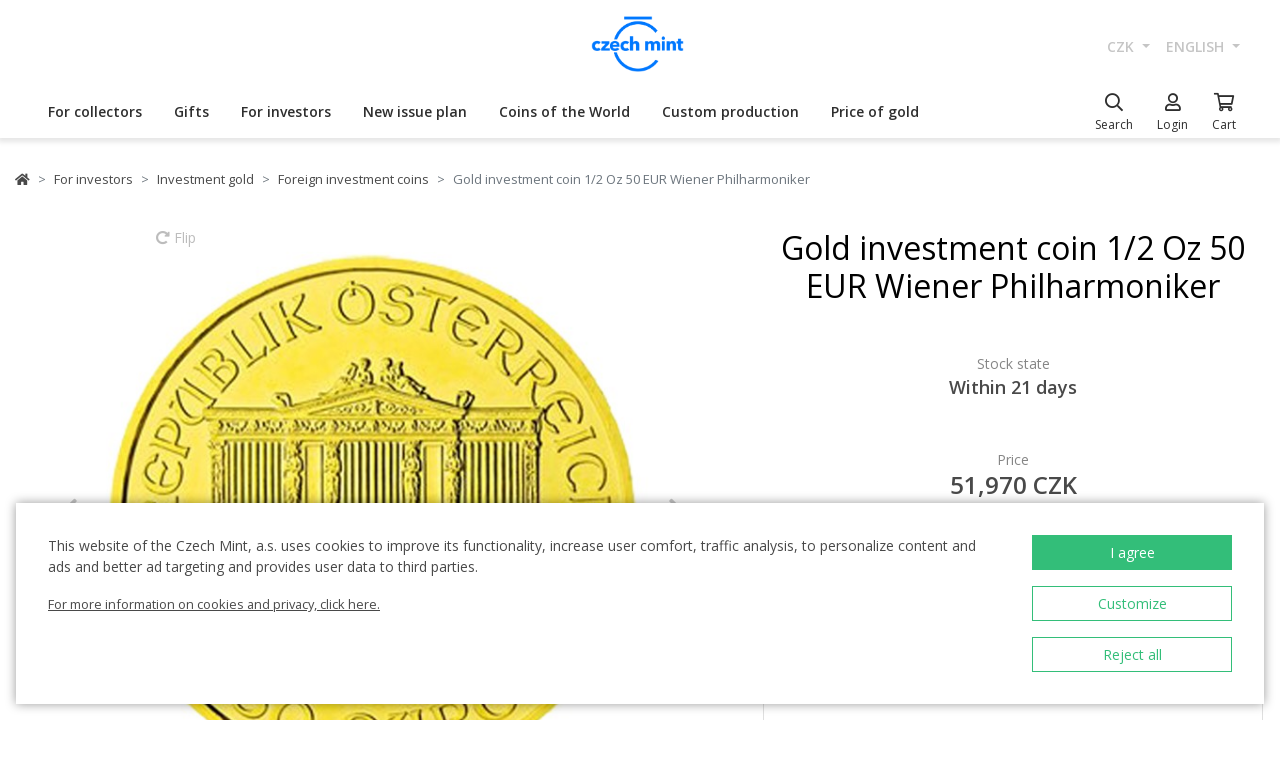

--- FILE ---
content_type: text/html; charset=utf-8
request_url: https://ceskamincovna.cz/en/gold-investment-coin-1-2-oz-50-eur-wiener-philharmoniker-458-3155-d/
body_size: 29214
content:
<!DOCTYPE html>
<html lang="en">
<head>
  <script src="https://sdp-api.lnd.bz/versions/v3/interactions-cmi.js" async></script>
  
    <!-- Google Tag Manager -->
      <script>
        dataLayer = [{
          'viewLanguage': 'en'
        }];
        function gtag() { dataLayer.push(arguments); }
        gtag('consent', 'default', { 'ad_storage': 'denied', 'analytics_storage': 'denied', 'wait_for_update': 500 });
        gtag('set', 'url_passthrough', true);
        dataLayer.push({ 'isAuthenticated': false, 'userId': null });
      </script>
      <script>
        (function (w, d, s, l, i) {
          w[l] = w[l] || []; w[l].push({ 'gtm.start': new Date().getTime(), event: 'gtm.js' });
          var f = d.getElementsByTagName(s)[0], j = d.createElement(s), dl = l != 'dataLayer' ? '&l=' + l : '';
          j.async = true; j.src = 'https://www.googletagmanager.com/gtm.js?id=' + i + dl; f.parentNode.insertBefore(j, f);
        })(window, document, 'script', 'dataLayer', location.hostname.substring(location.hostname.length - 3) === '.sk' ? 'GTM-T3JTTQF' : 'GTM-M6VNK2');
      </script>
    <!-- End Google Tag Manager -->
  
  
  <meta charset="utf-8" />
  <meta name="viewport" content="width=device-width, initial-scale=1, shrink-to-fit=no" />
  <meta name="msvalidate.01" content="5BF76B6042EB6B6C219A082551463F4D" />
  <meta name="google-site-verification" content="2D4I0j05tpYrpglsLoySuOWLqbqXtf0sOyMU83HqYt8" />
  <title>Gold investment coin 1/2 Oz 50 EUR Wiener Philharmoniker | Czech Mint</title>
  
  
    <link rel="stylesheet" href="/css/site.min.css?v=cl_sVR5wG_IYByVTZOdlw7j-YKWLq0iK9bMAydT7nRk" />
  
  
  <link rel="icon" type="image/x-icon" href="/favicon.ico" sizes="16x16 32x32 48x48" />
  <link rel="icon" type="image/png" href="/favicon-32x32.png" sizes="32x32" />
  <link rel="icon" type="image/png" href="/favicon-16x16.png" sizes="16x16" />
  <link rel="apple-touch-icon" href="/apple-touch-icon.png" sizes="180x180" />
  <link rel="icon" type="image/png" href="/android-chrome-192x192.png" sizes="192x192" />
  <link rel="icon" type="image/png" href="/android-chrome-512x512.png" sizes="512x512" />
  <meta name="msapplication-TileColor" content="#ffffff" />
  <meta name="msapplication-TileImage" content="/mstile-150x150.png" />
  <meta name="theme-color" content="#ffffff" />
    <link rel="canonical" href="https://ceskamincovna.cz/en/gold-investment-coin-1-2-oz-50-eur-wiener-philharmoniker-458-3155-d/" />
</head>
<body>
  <div id="cmPageTop"></div>
  <div class="cm-popover-viewport">
    <div class="container" id="cmPopoverViewport"></div>
  </div>
  <header>
    <div class="navbar navbar-expand navbar-first d-none d-lg-block">
      <div class="container-fluid">
        <ul class="navbar-nav">
          <li class="nav-item invisible">
            <a href="tel:+420800225228" class="nav-link phone-link">
              <i class="fal fa-phone-alt"></i>
              <span class="ml-2">+420 800 225 228</span>
            </a>
          </li>
        </ul>
        <ul class="navbar-nav d-none d-lg-flex">
          <li class="nav-item">
            <a class="navbar-brand navbar-brand-en" title="Czech Mint" href="/en/"></a>
          </li>
        </ul>
        <ul class="navbar-nav navbar-nav-intl d-none d-lg-flex">
            
<li class="nav-item dropdown">
  <a href="#" class="nav-link dropdown-toggle" data-toggle="dropdown" role="button" aria-haspopup="true" aria-expanded="false">
    CZK
  </a>
  <div class="dropdown-menu dropdown-menu-right">
      <a class="dropdown-item" data-currency="CZK" href="#">CZK</a>
      <a class="dropdown-item" data-currency="EUR" href="#">EUR</a>
  </div>
</li>

            
<li class="nav-item dropdown">
  <a href="#" class="nav-link dropdown-toggle" data-toggle="dropdown" role="button" aria-haspopup="true" aria-expanded="false">
    english
  </a>
  <div class="dropdown-menu dropdown-menu-right">
      <a class="dropdown-item" data-culture="cs" href="#">
        <img src="/images/flag-round.cs.png" alt="" />
        &#x10D;e&#x161;tina
      </a>
      <a class="dropdown-item" data-culture="sk" href="#">
        <img src="/images/flag-round.sk.png" alt="" />
        sloven&#x10D;ina
      </a>
      <a class="dropdown-item" data-culture="en" href="#">
        <img src="/images/flag-round.en.png" alt="" />
        english
      </a>
  </div>
</li>

        </ul>
      </div>
    </div>
    <nav class="navbar navbar-expand navbar-second py-0">
      <div class="container-fluid">
        <ul class="navbar-nav d-lg-none search-hidden">
          <li class="nav-item">
            <a class="nav-link sidenav-link" href="#" data-toggle="side-nav"><i class="fas fa-bars"></i></a>
          </li>
          <li class="nav-item">
            <a class="navbar-brand navbar-brand-left navbar-brand-en navbar-brand-left-en" title="Czech Mint" href="/en/"></a>
          </li>
        </ul>
        <div class="navbar-expand navbar-megamenu d-none d-lg-flex">
  <ul class="navbar-nav">
        <li class="nav-item">
          <a class="nav-link xpo" href="/en/for-collectors-1436-p/" id="navbarMenuLink_1436" data-toggle="popover-nav" data-popover-class="xpo-3b" data-popover-content="#megamenupp_1436" data-container="header" >
            For collectors
          </a>
          <div id="megamenupp_1436" class="d-none">
            <div class="row megamenu">
              <div class="col-9">
                <div class="row megamenu-links">
                    <div class="col-4 categ-group">
                        <div class="categ-group">
                          <a class="dropdown-item categ-level1" href="/en/commemorative-coins-cm-1491-p/" >Commemorative coins CM</a>
                            <a class="dropdown-item categ-level2" href="/en/gold-coins-cm-1492-p/" >Gold coins CM</a>
                            <a class="dropdown-item categ-level2" href="/en/silver-coins-cm-1493-p/" >Silver coins CM</a>
                            <a class="dropdown-item categ-level2" href="/en/platinum-coins-cm-1692-p/" >Platinum coins CM</a>
                        </div>
                        <div class="categ-group">
                          <a class="dropdown-item categ-level1" href="/en/commemorative-medals-385-p/" >Commemorative medals</a>
                            <a class="dropdown-item categ-level2" href="/en/gold-commemorative-medals-401-p/" >Gold commemorative medals</a>
                            <a class="dropdown-item categ-level2" href="/en/silver-commemorative-medals-402-p/" >Silver commemorative medals</a>
                        </div>
                        <div class="categ-group">
                          <a class="dropdown-item categ-level1" href="/en/commemorative-coins-cnb-384-p/" >Commemorative coins CNB</a>
                            <a class="dropdown-item categ-level2" href="/en/gold-coins-cnb-399-p/" >Gold coins CNB</a>
                            <a class="dropdown-item categ-level2" href="/en/silver-coins-cnb-400-p/" >Silver coins CNB</a>
                        </div>
                        <div class="categ-group">
                          <a class="dropdown-item categ-level1" href="/en/sets-of-coins-and-medals-386-p/" >Sets of coins and medals</a>
                            <a class="dropdown-item categ-level2" href="/en/sets-of-gold-coins-and-medals-1447-p/" >Sets of gold coins and medals</a>
                            <a class="dropdown-item categ-level2" href="/en/sets-of-silver-coins-and-medals-1448-p/" >Sets of silver coins and medals</a>
                        </div>
                    </div>
                    <div class="col-4 categ-group">
                        <div class="categ-group">
                          <a class="dropdown-item categ-level1" href="/en/sets-of-circulation-coins-1446-p/" >Sets of circulation coins</a>
                        </div>
                        <div class="categ-group">
                          <a class="dropdown-item categ-level1" href="/en/commemorative-medals-karel-gott-1818-p/" >Commemorative medals Karel Gott</a>
                        </div>
                        <div class="categ-group">
                          <a class="dropdown-item categ-level1" href="/en/collectors-set-1319-p/" >Collector&#x27;s set</a>
                            <a class="dropdown-item categ-level2" href="/en/history-1781-p/" >History</a>
                            <a class="dropdown-item categ-level2" href="/en/nature-world-and-universe-1784-p/" >Nature, world and universe</a>
                            <a class="dropdown-item categ-level2" href="/en/culture-1785-p/" >Culture</a>
                            <a class="dropdown-item categ-level2" href="/en/mythology-2171-p/" >Mythology</a>
                            <a class="dropdown-item categ-level2" href="/en/religion-1783-p/" >Religion</a>
                            <a class="dropdown-item categ-level2" href="/en/personalities-1782-p/" >Personalities</a>
                            <a class="dropdown-item categ-level2" href="/en/fairy-tales-1779-p/" >Fairy Tales</a>
                            <a class="dropdown-item categ-level2" href="/en/warfare-1780-p/" >Warfare</a>
                        </div>
                        <div class="categ-group">
                          <a class="dropdown-item categ-level1" href="/en/ducats-of-saint-wenceslas-2658-p/" >Ducats of Saint Wenceslas</a>
                        </div>
                        <div class="categ-group">
                          <a class="dropdown-item categ-level1" href="/en/ducat-series-2609-p/" >Ducat series</a>
                        </div>
                        <div class="categ-group">
                          <a class="dropdown-item categ-level1" href="/en/slovak-coins-and-medals-2652-p/" >Slovak coins and medals</a>
                        </div>
                    </div>
                    <div class="col-4 categ-group">
                        <div class="categ-group">
                          <a class="dropdown-item categ-level1" href="/en/accessories-for-collectors-391-p/" >Accessories for Collectors</a>
                            <a class="dropdown-item categ-level2" href="/en/etuis-1048-p/" >Etuis</a>
                            <a class="dropdown-item categ-level2" href="/en/capsules-1049-p/" >Capsules</a>
                            <a class="dropdown-item categ-level2" href="/en/wooden-atuis-1449-p/" >Wooden atuis</a>
                            <a class="dropdown-item categ-level2" href="/en/literature-1238-p/" >Literature</a>
                        </div>
                        <div class="categ-group">
                          <a class="dropdown-item categ-level1" href="/en/extraordinary-mintages-2505-p/" >Extraordinary mintages</a>
                        </div>
                        <div class="categ-group">
                          <a class="dropdown-item categ-level1" href="/en/collectors-rarities-investment-opportunities-1879-p/" >Collector&#x2018;s Rarities &amp; Investment Opportunities</a>
                        </div>
                        <div class="categ-group">
                          <a class="dropdown-item categ-level1" href="/en/last-chance-to-buy-2608-p/" >Last chance to buy</a>
                        </div>
                    </div>
                </div>
              </div>
                <div class="col-3 banner">
                  <div class="subcategories">
  <div class="link">
    <a href="/en/gold-1-10oz-coin-new-seven-wonders-of-the-world-taj-mahal-proof-2639-16827-d/">
      <div class="text-center mb-1">Recommended</div>
      <div class="text-center font-weight-bolder text-dark mb-1">Gold 1/10oz coin New seven wonders of the world - Taj Mahal proof</div>
        <img src="https://czechmintstatic.blob.core.windows.net/images/product/68/0a/35/tajmahal1x01ozauproofblistr01-250.jpg" alt="" class="img-fluid" />

      <div class="text-center mt-1">11,990 CZK</div>
    </a>
  </div>
</div>
</partial>
                </div>
            </div>
          </div>
        </li>
        <li class="nav-item">
          <a class="nav-link xpo" href="/en/gifts-389-p/" id="navbarMenuLink_389" data-toggle="popover-nav" data-popover-class="xpo-3b" data-popover-content="#megamenupp_389" data-container="header" >
            Gifts
          </a>
          <div id="megamenupp_389" class="d-none">
            <div class="row megamenu">
              <div class="col-9">
                <div class="row megamenu-links">
                    <div class="col-4 categ-group">
                        <div class="categ-group">
                          <a class="dropdown-item categ-level1" href="/en/new-releases-1441-p/" >New releases</a>
                        </div>
                        <div class="categ-group">
                          <a class="dropdown-item categ-level1" href="/en/for-baby-birthday-1515-p/" >For baby birthday</a>
                        </div>
                        <div class="categ-group">
                          <a class="dropdown-item categ-level1" href="/en/birthday-gifts-1845-p/" >Birthday gifts</a>
                        </div>
                        <div class="categ-group">
                          <a class="dropdown-item categ-level1" href="/en/silver-medals-academic-degree-1508-p/" >Silver medals - academic degree</a>
                        </div>
                        <div class="categ-group">
                          <a class="dropdown-item categ-level1" href="/en/gifts-for-luck-1511-p/" >Gifts for luck</a>
                        </div>
                        <div class="categ-group">
                          <a class="dropdown-item categ-level1" href="/en/medals-with-dedication-408-p/" >Medals with dedication</a>
                            <a class="dropdown-item categ-level2" href="/en/with-a-photo-2500-p/" >With a photo</a>
                            <a class="dropdown-item categ-level2" href="/en/with-text-2502-p/" >With text</a>
                        </div>
                        <div class="categ-group">
                          <a class="dropdown-item categ-level1" href="/en/gifts-for-valentines-day-1576-p/" >Gifts for Valentine&#x27;s Day</a>
                        </div>
                    </div>
                    <div class="col-4 categ-group">
                        <div class="categ-group">
                          <a class="dropdown-item categ-level1" href="/en/wedding-gifts-1513-p/" >Wedding gifts</a>
                        </div>
                        <div class="categ-group">
                          <a class="dropdown-item categ-level1" href="/en/signs-of-zodiac-1378-p/" >Signs of zodiac</a>
                        </div>
                        <div class="categ-group">
                          <a class="dropdown-item categ-level1" href="/en/crystal-coin-1668-p/" >Crystal Coin</a>
                        </div>
                        <div class="categ-group">
                          <a class="dropdown-item categ-level1" href="/en/gift-medals-406-p/" >Gift medals</a>
                        </div>
                        <div class="categ-group">
                          <a class="dropdown-item categ-level1" href="/en/christmas-motifs-2558-p/" >Christmas motifs</a>
                        </div>
                        <div class="categ-group">
                          <a class="dropdown-item categ-level1" href="/en/mandala-2554-p/" >Mandala</a>
                        </div>
                    </div>
                    <div class="col-4 categ-group">
                        <div class="categ-group">
                          <a class="dropdown-item categ-level1" href="/en/others-410-p/" >Others</a>
                        </div>
                        <div class="categ-group">
                          <a class="dropdown-item categ-level1" href="/en/etuis-1489-p/" >Etuis</a>
                        </div>
                        <div class="categ-group">
                          <a class="dropdown-item categ-level1" href="/en/watches-and-jewellery-2444-p/" >Watches and jewellery</a>
                            <a class="dropdown-item categ-level2" href="/en/cm-by-bergl-2606-p/" >&#x10C;M by Bergl</a>
                        </div>
                        <div class="categ-group">
                          <a class="dropdown-item categ-level1" href="/en/latin-quotes-2572-p/" >Latin Quotes</a>
                        </div>
                    </div>
                </div>
              </div>
                <div class="col-3 banner">
                  <div class="subcategories">
  <div class="link">
    <a href="/en/gold-ducat-four-leaf-clover-for-luck-with-dedication-proof-1511-18040-d/">
      <div class="text-center mb-1">Recommended</div>
      <div class="text-center font-weight-bolder text-dark mb-1">Gold ducat Four-leaf clover for luck with dedication proof</div>
        <img src="https://czechmintstatic.blob.core.windows.net/images/product/54/32/d6/ctyrlistekprostestiauproofa-250.jpg" alt="" class="img-fluid" />

      <div class="text-center mt-1">14,190 CZK</div>
    </a>
  </div>
</div>
</partial>
                </div>
            </div>
          </div>
        </li>
        <li class="nav-item">
          <a class="nav-link xpo" href="/en/for-investors-1437-p/" id="navbarMenuLink_1437" data-toggle="popover-nav" data-popover-class="xpo-2b" data-popover-content="#megamenupp_1437" data-container="header" >
            For investors
          </a>
          <div id="megamenupp_1437" class="d-none">
            <div class="row megamenu">
              <div class="col-8">
                <div class="row megamenu-links">
                    <div class="col-6 categ-group">
                        <div class="categ-group">
                          <a class="dropdown-item categ-level1" href="/en/investment-coins-czech-lion-1752-p/" >Investment coins Czech Lion</a>
                            <a class="dropdown-item categ-level2" href="/en/gold-investment-coins-czech-lion-1753-p/" >Gold investment coins Czech Lion</a>
                            <a class="dropdown-item categ-level2" href="/en/silver-investment-coins-czech-lion-1754-p/" >Silver investment coins Czech Lion</a>
                        </div>
                        <div class="categ-group">
                          <a class="dropdown-item categ-level1" href="/en/investment-coins-tolar-2516-p/" >Investment coins Tolar</a>
                        </div>
                        <div class="categ-group">
                          <a class="dropdown-item categ-level1" href="/en/investment-coins-charles-iv-2604-p/" >Investment Coins Charles IV.</a>
                        </div>
                        <div class="categ-group">
                          <a class="dropdown-item categ-level1" href="/en/investment-coins-slovak-eagle-2498-p/" >Investment coins Slovak Eagle</a>
                            <a class="dropdown-item categ-level2" href="/en/gold-investment-coins-slovak-eagle-2648-p/" >Gold investment coins Slovak Eagle</a>
                            <a class="dropdown-item categ-level2" href="/en/silver-investment-coins-slovak-eagle-2649-p/" >Silver investment coins  Slovak Eagle</a>
                        </div>
                        <div class="categ-group">
                          <a class="dropdown-item categ-level1" href="/en/treasures-of-the-gulf-2679-p/" >Treasures of the Gulf</a>
                        </div>
                        <div class="categ-group">
                          <a class="dropdown-item categ-level1" href="/en/investment-platinum-1539-p/" >Investment platinum</a>
                        </div>
                    </div>
                    <div class="col-6 categ-group">
                        <div class="categ-group">
                          <a class="dropdown-item categ-level1" href="/en/investment-gold-382-p/" >Investment gold </a>
                            <a class="dropdown-item categ-level2" href="/en/gold-bars-393-p/" >Gold bars</a>
                            <a class="dropdown-item categ-level2" href="/en/smart-coins-395-p/" >Smart coins</a>
                            <a class="dropdown-item categ-level2" href="/en/coins-cnb-394-p/" >Coins CNB</a>
                            <a class="dropdown-item categ-level2" href="/en/foreigninvestmentcoins-458-p/" >Foreign&#xA0;investment&#xA0;coins</a>
                        </div>
                        <div class="categ-group">
                          <a class="dropdown-item categ-level1" href="/en/investment-silver-383-p/" >Investment silver</a>
                            <a class="dropdown-item categ-level2" href="/en/silver-bars-397-p/" >Silver bars</a>
                            <a class="dropdown-item categ-level2" href="/en/silver-investment-coins-cm-1693-p/" >Silver investment coins CM</a>
                            <a class="dropdown-item categ-level2" href="/en/silver-coins-cnb-1444-p/" >Silver coins CNB</a>
                            <a class="dropdown-item categ-level2" href="/en/foreigninvestmentcoins-1009-p/" >Foreign&#xA0;investment&#xA0;coins</a>
                        </div>
                    </div>
                </div>
              </div>
                <div class="col-4 banner">
                  <div class="subcategories">
  <div class="link">
    <a href="/en/set-of-two-1-oz-gold-bullion-coins-czech-lion-and-eagle-2025-stand-2680-20827-d/">
      <div class="text-center mb-1">Recommended</div>
      <div class="text-center font-weight-bolder text-dark mb-1">Set of two 1 oz gold bullion coins Czech Lion and Eagle 2025 stand</div>
        <img src="https://czechmintstatic.blob.core.windows.net/images/product/6f/d1/fd/ceskylevaorel20251ozaustdetue02-250.jpg" alt="" class="img-fluid" />

      <div class="text-center mt-1">205,900 CZK</div>
    </a>
  </div>
</div>
</partial>
                </div>
            </div>
          </div>
        </li>
        <li class="nav-item">
          <a class="nav-link xpo" href="/en/new-issue-plan-2221-p/" id="navbarMenuLink_2221" data-toggle="popover-nav" data-popover-class="xpo-1" data-popover-content="#megamenupp_2221" data-container="header" >
            New issue plan
          </a>
          <div id="megamenupp_2221" class="d-none">
            <div class="row megamenu">
              <div class="col-12">
                <div class="row megamenu-links">
                    <div class="col-12 categ-group">
                        <div class="categ-group">
                          <a class="dropdown-item categ-level1" href="/en/2026-issue-plan-2701-p/"  style=color:#b29760ff>2026 Issue Plan </a>
                        </div>
                        <div class="categ-group">
                          <a class="dropdown-item categ-level1" href="/en/2025-issue-plan-2680-p/" >2025 Issue Plan</a>
                        </div>
                        <div class="categ-group">
                          <a class="dropdown-item categ-level1" href="/en/2026-cnb-issue-plan-2702-p/" >2026 CNB Issue plan</a>
                        </div>
                        <div class="categ-group">
                          <a class="dropdown-item categ-level1" href="/en/issue-plan-nbs-2021-2025-2513-p/" >Issue plan NBS 2021 - 2025</a>
                        </div>
                    </div>
                </div>
              </div>
            </div>
          </div>
        </li>
        <li class="nav-item">
          <a class="nav-link xpo" href="/en/coins-of-the-world-1218-p/" id="navbarMenuLink_1218" data-toggle="popover-nav" data-popover-class="xpo-1" data-popover-content="#megamenupp_1218" data-container="header" >
            Coins of the World
          </a>
          <div id="megamenupp_1218" class="d-none">
            <div class="row megamenu">
              <div class="col-12">
                <div class="row megamenu-links">
                    <div class="col-12 categ-group">
                        <div class="categ-group">
                          <a class="dropdown-item categ-level1" href="/en/cit-coin-invest-2715-p/" >CIT Coin Invest</a>
                        </div>
                        <div class="categ-group">
                          <a class="dropdown-item categ-level1" href="/en/mint-xxi-2711-p/" >Mint XXI</a>
                        </div>
                        <div class="categ-group">
                          <a class="dropdown-item categ-level1" href="/en/perth-mint-2710-p/" >Perth Mint</a>
                        </div>
                        <div class="categ-group">
                          <a class="dropdown-item categ-level1" href="/en/ts-coin-2682-p/" >T&amp;S Coin</a>
                        </div>
                        <div class="categ-group">
                          <a class="dropdown-item categ-level1" href="/en/le-grand-mint-2681-p/" >Le Grand Mint</a>
                        </div>
                        <div class="categ-group">
                          <a class="dropdown-item categ-level1" href="/en/power-coin-2678-p/" >Power Coin </a>
                        </div>
                        <div class="categ-group">
                          <a class="dropdown-item categ-level1" href="/en/germania-mint-2677-p/" >Germania Mint </a>
                        </div>
                        <div class="categ-group">
                          <a class="dropdown-item categ-level1" href="/en/the-royal-mint-1750-p/" >The Royal Mint</a>
                        </div>
                        <div class="categ-group">
                          <a class="dropdown-item categ-level1" href="/en/new-zealand-mint-1805-p/" >New Zealand Mint</a>
                        </div>
                        <div class="categ-group">
                          <a class="dropdown-item categ-level1" href="/en/nbs-and-the-mint-of-mincovna-kremnica-1873-p/" >NBS and The Mint of Mincov&#x148;a Kremnica</a>
                        </div>
                    </div>
                </div>
              </div>
            </div>
          </div>
        </li>
        <li class="nav-item">
          <a href="/en/custom-production-2329/" class="nav-link" >Custom production</a>
        </li>
        <li class="nav-item">
          <a href="/en/price-of-gold-2299/" class="nav-link" >Price of gold</a>
        </li>
  </ul>
</div>

        <ul class="navbar-nav navbar-nav-icons">
          <li class="nav-item nav-item-search">
            <div class="search-container">
              <form action="/en/search/" method="get" role="form" class="form-inline form-search">
                <div class="autocomplete-container">
                  <input type="search" name="text" class="form-control main-search" autocomplete="off" data-url="/en/search/produkt/" data-url-ql="/en/search/quicklinks/" data-noresults-text=" " placeholder="Search" aria-label="Search" aria-describedby="button-search-m">
                </div>
              </form>
            </div>
            <a href="#" class="nav-link" data-toggle="search-bar">
              <div class="icon"><i class="far fa-search"></i></div>
              <div class="text nav-link-text-search">Search</div>
            </a>
          </li>
          <li class="nav-item search-hidden">
            <a class="nav-link xpo" data-toggle="popover-nav" data-popover-content="#cmUserPopover" href="/en/muj-ucet/">
              <div class="icon"><i class="far fa-user"></i></div>
              <div class="text">
Login              </div>
            </a>
            <div id="cmUserPopover" class="d-none">
    <div class="p-3">
      <a href="#" class="btn btn-primary btn-block" data-toggle="modal" data-target="#cmModalLogin">
        Login
      </a>
    </div>
    <div class="dropdown-divider"></div>
    <a class="dropdown-item" href="/en/registrace/">Create account</a>
    <a class="dropdown-item" href="/en/zapomenute-heslo/">Forgot password?</a>
</div>

          </li>
          <li class="nav-item search-hidden">
            <a class="nav-link nav-link-sc xpo" id="cmShoppingCartNavLink" data-toggle="popover-nav" data-popover-content="#cmShoppingCartPopover" href="/en/kosik/">
  <div class="icon">
    <i class="far fa-shopping-cart"></i>
    <div class="badge-container">
      <span class="badge badge-primary" data-cm-content="item-count" style="display:none">
      </span>
    </div>
  </div>
  <div class="text">Cart</div>
</a>
<div id="cmShoppingCartPopover" class="d-none" data-url="/en/shoppingcart/itemspopover/">
    <div class="sc-po-header py-2 px-3">Shopping cart</div>
<div class="px-3">
  <div class="alert d-none"></div>
</div>
  <div class="py-2 px-3">
    You have no items in your shopping cart.
  </div>
<input type="hidden" id="cmShoppingCartJson" value="[]" />
</partial>
</div>

          </li>
        </ul>
      </div>
    </nav>
  </header>
  <div class="page-content">
    <div class="container product-detail">
  <nav aria-label="breadcrumb">
  <ol class="breadcrumb">
    <li class="breadcrumb-item">
      <a href="/en/" title="Czech Mint" class="home"><i class="fas fa-home"></i></a>
    </li>
        <li class="breadcrumb-item">
          <a href="/en/for-investors-1437-p/" title="For investors">
            For investors
          </a>
        </li>
        <li class="breadcrumb-item">
          <a href="/en/investment-gold-382-p/" title="Investment gold ">
            Investment gold 
          </a>
        </li>
        <li class="breadcrumb-item">
          <a href="/en/foreigninvestmentcoins-458-p/" title="Foreign&#xA0;investment&#xA0;coins">
            Foreign&#xA0;investment&#xA0;coins
          </a>
        </li>
        <li class="breadcrumb-item active" aria-current="page">
          Gold investment coin 1/2 Oz 50 EUR Wiener Philharmoniker
        </li>
  </ol>
</nav>

  <div class="h1 d-lg-none mt-3" role="heading" aria-level="1">Gold investment coin 1/2 Oz 50 EUR Wiener Philharmoniker</div>
  <div class="row mt-4">
    <div class="col-12 col-lg-7">
      <div class="product-gallery" id="cmProductGallery">
    <div class="preview-container">
      <div id="cmProductGalleryCarousel" class="carousel slide">
        <div class="carousel-inner">
            <div class="carousel-item active" data-index="0">
                <a href="#cmProductGalleryCarousel" class="rotate" data-trigger="cmg-rotate" data-index="0">
                  <i class="fas fa-redo-alt"></i> Flip
                </a>
              <a href="#" data-trigger="cmg-fs" data-index="0" data-toggle="modal" data-target="#cmModalGallery">
                  <div class="img-container">
                    <img src="https://czechmintstatic.blob.core.windows.net/images/product/68/d9/cb/84002-650-1a-600.jpg" class="preview" alt="" />
                  </div>
                    <div class="img-container anim" style="display: none">
                      <img src="https://czechmintstatic.blob.core.windows.net/images/product/68/d9/cb/84002-650-1a-600.jpg" class="averz active" alt="" />
                    </div>
                    <div class="img-container anim" style="display: none">
                      <img src="https://czechmintstatic.blob.core.windows.net/images/product/68/d9/cb/84002-650-1r-600.jpg" class="reverz" alt="" style="width:0;opacity:0.5" />
                    </div>
              </a>
            </div>
          <ol class="carousel-indicators">
              <li data-target="#cmProductGalleryCarousel" data-slide-to="0" class="active" />
          </ol>
        </div>
        <a class="carousel-control-prev" href="#cmProductGalleryCarousel" role="button" data-slide="prev">
          <i class="fas fa-chevron-left"></i>
          <span class="sr-only">Previous</span>
        </a>
        <a class="carousel-control-next" href="#cmProductGalleryCarousel" role="button" data-slide="next">
          <i class="fas fa-chevron-right"></i>
          <span class="sr-only">Next</span>
        </a>
      </div>
    </div>
    <div class="thumbs d-none d-sm-block">
      <div class="row">
          <div class="col-3">
            <a href="#" class="img-nav" data-trigger="cmg-fs" data-index="0" data-toggle="modal" data-target="#cmModalGallery">
                <img src="https://czechmintstatic.blob.core.windows.net/images/product/68/d9/cb/84002-650-1a-250.jpg" class="img-fluid" />
            </a>
          </div>
      </div>
    </div>
</div>

    </div>
    <div class="col-12 col-lg-5 mt-5 mt-lg-0">
      <div class="col-main">
        <h1 class="d-none d-lg-block mb-5">Gold investment coin 1/2 Oz 50 EUR Wiener Philharmoniker</h1>
        <div class="row justify-content-center mb-5">
          <div class="col-4 spec-top">
            <div class="name">
              Stock state
            </div>
            <div class="value">
              Within 21 days
            </div>
          </div>
        </div>
          <div class="price spec-top">
            <div class="name">
Price            </div>
            <div class="value">
              51,970 CZK
            </div>
          </div>
          <div class="price-label">exempt from VAT</div>
        <div class="cart-button-row">
          <div class="cart-button">
            <a href="#" data-cm-product="3155" data-trigger="add-to-cart" data-cm-parent-product-id="0" title="Add to cart" class="btn btn-block btn-primary"><i class="fal fa-shopping-cart"></i><span>Add to cart</span></a>
          </div>
        </div>
          <div class="card mt-5">
            <div class="card-body">
                <div class="opt">
    <div class="text">
      <div class="row mb-3">
        <div class="col">
          Delivery to the address
        </div>
        <div class="col-auto text-right ">
          within 21 days
        </div>
      </div>
      <p>Personal pickup at the store</p>
      <div class="row mb-2">
        <div class="icon"></div>
        <div class="col">
          <a href="/en/czech-mint-shops-990/" class="text-muted">
            Na P&#x159;&#xED;kop&#x11B; 820/24, Praha 1
          </a>
        </div>
        <div class="col-auto text-right ">
          unavailable
        </div>
      </div>
      <div class="row mb-2">
        <div class="icon"></div>
        <div class="col">
          <a href="/en/czech-mint-shops-990/" class="text-muted">
            Havelsk&#xE1; 503/19, Praha 1
          </a>
        </div>
        <div class="col-auto text-right ">
          unavailable
        </div>
      </div>
      <div class="row mb-2">
        <div class="icon"></div>
        <div class="col">
          <a href="/en/czech-mint-shops-990/" class="text-muted">
            Roosveltova 419/20, Brno - st&#x159;ed
          </a>
        </div>
        <div class="col-auto text-right ">
          unavailable
        </div>
      </div>
      <div class="row mb-2">
        <div class="icon"></div>
        <div class="col">
          <a href="/en/czech-mint-shops-990/" class="text-muted">
            M&#xED;rov&#xE9; n&#xE1;m&#x11B;st&#xED; 15, Jablonec nad Nisou
          </a>
        </div>
        <div class="col-auto text-right ">
          unavailable
        </div>
      </div>
      <div class="row mb-2">
        <div class="icon"></div>
        <div class="col">
          <a href="/en/czech-mint-shops-990/" class="text-muted">
            Such&#xE9; M&#xFD;to 1, Bratislava
          </a>
        </div>
        <div class="col-auto text-right ">
          unavailable
        </div>
      </div>
    </div>
  </div>

            </div>
          </div>
          <div class="card mt-4">
            <div class="card-body">
                <div class="opt">
    <div class="icon">
      <i class="fal fa-ban"></i>
    </div>
    <div class="text">
      A discount voucher cannot be applied to the product.
      <div class="link">
        <a href="/en/payment-997/" class="card-link text-primary">Find more</a>
      </div>
    </div>
  </div>
  <div class="opt">
    <div class="icon"><i class="fal fa-money-bill-wave"></i></div>
    <div class="text">
      <span>The approximate purchase price of the product is 46,410&nbsp;CZK. The purchase takes place according to the purchase rules.</span>
      <div class="link">
        <a href="/en/buying-and-selling-of-investment-products-1293/" class="card-link text-primary" target="_blank">Purchase rules</a>
      </div>
    </div>
  </div>

            </div>
          </div>
      </div>
    </div>
  </div>
  <div class="row mt-4">
    <div class="col-12 col-lg-7 col-sub col-info">
      <div class="cm-more" id="infoCollapse">
        <div class="limiter">
          <h3>
            Gold half-ounce 50 EUR investment coin Wiener Philharmoniker stand
          </h3>
          <div>
<p><strong>“Wiener Philharmoniker“</strong> is one of the most popular investment coins. Since 1989 it has been struck in the Vienna Mint in four sizes and weights (1 ounce, 1/2, 1/4 and 1/10 of an ounce). And the motif of the Vienna Philharmonic Orchestra which is considered to be one of the best music ensembles worldwide, was not chosen by coincidence. The coin is minted of the purest <strong>24 carat gold</strong>. In 2002, the original 2000, 1000, 500 and 250 shilling coins were replaced with <strong>100, 50, 25 and 10 euro coins.</strong></p><p>The obverse of the coins features the organ in the Golden Hall of the Musikverein in Vienna, the renowned seat of&nbsp; the Vienna Philharmonic Orchestra. The reverse is decorated with various musical instruments.</p><p><br></p>          </div>
        </div>
        <div class="controls grad-fa">
          <a href="#infoCollapse" data-toggle="cm-more">
            <span class="more"><i class="fas fa-chevron-down"></i> More</span>
            <span class="less"><i class="fas fa-chevron-up"></i> Less</span>
          </a>
        </div>
      </div>
    </div>
    <div class="col-12 col-lg-5 col-sub col-spec">
      <div class="cm-more" id="specCollapse">
        <div class="limiter">
          <h3>Specifications</h3>
          <div class="product-specification">
    <div class="nv-pair nv-pair-n"><div class="name">Code</div><div class="value">84002-650</div></div>
  <div class="nv-pair nv-pair-n"><div class="name">Numbered issue</div><div class="value">No</div></div>
  <div class="nv-pair nv-pair-n"><div class="name">Certificate</div><div class="value">None</div></div>
    <div class="nv-pair nv-pair-n"><div class="name">Material</div><div class="value">Gold</div></div>
    <div class="nv-pair nv-pair-n"><div class="name">Fineness</div><div class="value">999,9</div></div>
    <div class="nv-pair nv-pair-n"><div class="name">Weight</div><div class="value">15.55 g</div></div>
    <div class="nv-pair nv-pair-n"><div class="name">Diameter</div><div class="value">28 mm</div></div>
</div>

        </div>
        <div class="controls grad-f5">
          <a href="#specCollapse" data-toggle="cm-more">
            <span class="more"><i class="fas fa-chevron-down"></i> More</span>
            <span class="less"><i class="fas fa-chevron-up"></i> Less</span>
          </a>
        </div>
      </div>
    </div>
  </div>
  <div id="zoe-pd-you-may-like"></div>
    <div class="row">
      <div class="col-12 col-sub">
        <div data-cm-eelist="Related Products" class="related-products grid-view">
          <h3>Related products</h3>
          <div class="row products">
              <div class="col-sm-6 col-md-4 col-xl-3">
                <div class="product">
                  <div class="d-flex flex-column justify-content-between h-100">
                    <div>
                      <div class="img">
                        <a href="/en/gold-investment-coin-1-oz-100-eur-wiener-philharmoniker-458-3154-d/" data-cm-eeproduct="84001-650">
                            <img src="https://czechmintstatic.blob.core.windows.net/images/product/a7/09/bb/84001-650-1a-250.jpg" alt="" class="img-fluid" />

                        </a>
                        <div class="action">
                          <a href="#" data-cm-product="3154" data-trigger="add-to-cart" data-cm-parent-product-id="0" title="Add to cart" class="btn btn-block btn-primary"><i class="fal fa-shopping-cart"></i><span>Add to cart</span></a>
                        </div>
                      </div>
                      <div class="title">
                        <a href="/en/gold-investment-coin-1-oz-100-eur-wiener-philharmoniker-458-3154-d/" data-cm-eeproduct="84001-650">Gold investment coin 1 Oz 100 EUR Wiener Philharmoniker</a>
                      </div>
                    </div>
                    <div>
                      <div class="stickers text-center">
                        Within 21 days
                      </div>
                      <div class="price">
                        100,555 CZK
                      </div>
                      <div class="price-label">exempt from VAT</div>
                    </div>
                  </div>
                </div>
              </div>
              <div class="col-sm-6 col-md-4 col-xl-3">
                <div class="product">
                  <div class="d-flex flex-column justify-content-between h-100">
                    <div>
                      <div class="img">
                        <a href="/en/gold-investment-coin-1-4-oz-25-eur-wiener-philharmoniker-458-3157-d/" data-cm-eeproduct="84003-650">
                            <img src="https://czechmintstatic.blob.core.windows.net/images/product/01/6a/09/84003-650-1a-250.jpg" alt="" class="img-fluid" />

                        </a>
                        <div class="action">
                          <a href="#" data-cm-product="3157" data-trigger="add-to-cart" data-cm-parent-product-id="0" title="Add to cart" class="btn btn-block btn-primary"><i class="fal fa-shopping-cart"></i><span>Add to cart</span></a>
                        </div>
                      </div>
                      <div class="title">
                        <a href="/en/gold-investment-coin-1-4-oz-25-eur-wiener-philharmoniker-458-3157-d/" data-cm-eeproduct="84003-650">Gold investment coin 1/4 Oz 25 EUR Wiener Philharmoniker</a>
                      </div>
                    </div>
                    <div>
                      <div class="stickers text-center">
                        In stock
                      </div>
                      <div class="price">
                        26,945 CZK
                      </div>
                      <div class="price-label">exempt from VAT</div>
                    </div>
                  </div>
                </div>
              </div>
              <div class="col-sm-6 col-md-4 col-xl-3">
                <div class="product">
                  <div class="d-flex flex-column justify-content-between h-100">
                    <div>
                      <div class="img">
                        <a href="/en/gold-investment-coin-1-10-oz-10-eur-wiener-philharmoniker-458-3158-d/" data-cm-eeproduct="84004-650">
                            <img src="https://czechmintstatic.blob.core.windows.net/images/product/f5/b0/66/84004-650-1a-250.jpg" alt="" class="img-fluid" />

                        </a>
                        <div class="action">
                          <a href="#" data-cm-product="3158" data-trigger="add-to-cart" data-cm-parent-product-id="0" title="Add to cart" class="btn btn-block btn-primary"><i class="fal fa-shopping-cart"></i><span>Add to cart</span></a>
                        </div>
                      </div>
                      <div class="title">
                        <a href="/en/gold-investment-coin-1-10-oz-10-eur-wiener-philharmoniker-458-3158-d/" data-cm-eeproduct="84004-650">Gold investment coin 1/10 Oz 10 EUR Wiener Philharmoniker</a>
                      </div>
                    </div>
                    <div>
                      <div class="stickers text-center">
                        Within 21 days
                      </div>
                      <div class="price">
                        11,400 CZK
                      </div>
                      <div class="price-label">exempt from VAT</div>
                    </div>
                  </div>
                </div>
              </div>
              <div class="col-sm-6 col-md-4 col-xl-3">
                <div class="product">
                  <div class="d-flex flex-column justify-content-between h-100">
                    <div>
                      <div class="img">
                        <a href="/en/microfiber-bag-for-investment-ingots-9x6-cm-1048-12115-d/" data-cm-eeproduct="O-555-R0906">
                            <img src="https://czechmintstatic.blob.core.windows.net/images/product/a3/4f/34/O-555-R0906-1-250.jpg" alt="" class="img-fluid" />

                        </a>
                        <div class="action">
                          <a href="#" data-cm-product="12115" data-trigger="add-to-cart" data-cm-parent-product-id="0" title="Add to cart" class="btn btn-block btn-primary"><i class="fal fa-shopping-cart"></i><span>Add to cart</span></a>
                        </div>
                      </div>
                      <div class="title">
                        <a href="/en/microfiber-bag-for-investment-ingots-9x6-cm-1048-12115-d/" data-cm-eeproduct="O-555-R0906">Microfiber bag for investment ingots 9x6 cm</a>
                      </div>
                    </div>
                    <div>
                      <div class="stickers text-center">
                        In stock
                      </div>
                      <div class="price">
                        45 CZK
                      </div>
                      <div class="price-label">including VAT</div>
                    </div>
                  </div>
                </div>
              </div>
          </div>
        </div>
      </div>
    </div>
</div>

  </div>
  <footer class="footer">
    <div class="links">
        <div class="container">
            <div class="row">
                <div class="col-12 col-sm-6 col-lg-3 mb-5 order-0">
                    <div class="f-col">
                        <h3>Get in touch with us</h3>
                        <div class="link">
                            <i class="fal fa-phone-alt"></i>
                            <a href="tel:&#x2B;420800225228">
                                <span class="ml-2">&#x2B;420 800 225 228</span>
                            </a>
                        </div>
                        <div class="link">
                            <i class="fal fa-envelope"></i>
                            <a href="/en/write-us-2668/">
                                <span class="ml-2">Contact form</span>
                            </a>
                        </div>
                        <div class="link socials">
                            <div class="row">
                                <div class="col-auto">
  <a target="_blank" href="https://instagram.com/ceskamincovna/" class="instagram" title="Instagram">
    <i class="fab fa-instagram"></i>
  </a>
</div>
<div class="col-auto">
  <a target="_blank" href="https://www.youtube.com/user/Ceskamincovna" class="youtube" title="Youtube">
    <i class="fab fa-youtube"></i>
  </a>
</div>
<div class="col-auto">
  <a target="_blank" href="https://www.linkedin.com/company/-esk-mincovna-a-s-/" class="linkedIn" title="LinkedIn">
    <i class="fab fa-linkedin-in"></i>
  </a>
</div>
<div class="col-auto">
  <a target="_blank" href="http://www.facebook.com/pages/%C4%8Cesk%C3%A1-mincovna/102062456538172" class="fb" title="Facebook">
    <i class="fab fa-facebook-f"></i>
  </a>
</div>
<div class="col-auto d-flex align-items-center">
  <a target="_blank" href="https://twitter.com/ceskamincovna" class="x-twitter d-hover-ref" title="Twitter">
    <img src="/images/logo-x-twitter-49.png" alt="Twitter" class="img-fluid d-hover-none" />
    <img src="/images/logo-x-twitter-23.png" alt="Twitter" class="img-fluid d-hover-block" />
  </a>
</div>

                            </div>
                        </div>
                    </div>
                </div>
                <div class="col-12 col-sm-6 col-lg-3 mb-5 order-1 order-sm-2 order-lg-1">
                    <div class="f-col">

                            <h3>Purchase information</h3>
                                <div class="link">
                                    <a href="/en/how-to-shop-372/">All about shopping</a>
                                </div>
                                <div class="link">
                                    <a href="/en/contact-335/">Contact</a>
                                </div>
                                <div class="link">
                                    <a href="/en/faq-377/">FAQ</a>
                                </div>
                                <div class="link">
                                    <a href="/en/terms-and-conditions-373/">Terms and conditions</a>
                                </div>
                                <div class="link">
                                    <a href="/en/czech-mint-shops-370/">Our stores</a>
                                </div>
                                <div class="link">
                                    <a href="/en/guide-2269/">Guide</a>
                                </div>
                                <div class="link">
                                    <a href="/en/blog/">Blog</a>
                                </div>
                    </div>
                </div>
                <div class="col-12 col-sm-6 col-lg-3 mb-5 order-2 order-sm-3 order-lg-2">
                    <div class="f-col">
                            <h3>About us</h3>
                                <div class="link">
                                    <a href="/en/company-profile-337/">Company profile</a>
                                </div>
                                <div class="link">
                                    <a href="/en/our-production-344/">Our production</a>
                                </div>
                                <div class="link">
                                    <a href="/en/our-partners-2441/">Our partners</a>
                                </div>
                                <div class="link">
                                    <a href="/en/career-339/">Career</a>
                                </div>
                                <div class="link">
                                    <a href="/en/news-481/">News</a>
                                </div>
                                <div class="link">
                                    <a href="/en/downloads-334/">Downloads</a>
                                </div>
                    </div>
                </div>
                <div class="col-12 col-sm-6 col-lg-3 order-3 order-sm-1 order-lg-3 mb-5">
                    <div class="f-col">
                        <h3>Don&#x27;t miss anything</h3>
                        <div class="newsletter" id="cmFooterNewsletterSubscription">
                            <div class="ajax-overlay d-none"></div>
<div class="ajax-loader d-none">
  <div class="spinner-border text-primary" role="status">
    <span class="sr-only">Loading...</span>
  </div>
</div>
<form action="/en/prihlaseni-k-newsletteru/" method="get" role="form">
  <div class="form-group">
    <input class="form-control form-control-sm" data-val="true" data-val-email="E-mail address is not valid" data-val-required="Enter e-mail" id="EmailForNewsletter" name="Email" placeholder="Your email address" type="email" value="" />
    <span class="text-danger small field-validation-valid" data-valmsg-for="Email" data-valmsg-replace="true"></span>
  </div>
  <button type="submit" class="btn btn-secondary btn-sm">I want to receive news</button>
</form>
<div class="mt-3">
  <small>
    By entering an email, you agree to  <a href="/en/conditions-for-processing-of-personal-data-1809/" target="_blank" class="text-link">the terms of processing your personal data</a>
  </small>
</div>
                        </div>
                    </div>
                </div>
            </div>
        </div>
    </div>
    <div class="benefits">
        <div class="container">
            <div class="row">
  <div class="col-12 col-sm-6 col-xl-3 d-flex justify-content-center align-items-center">
    <div class="content">
      <a href="/en/profil-spolecnosti-337/" target="_blank">
        <img src="/images/benefit06.png" alt="" />
        <div class="text"><b>We are a traditional Czech producer of commemorative coins and medals.</b></div>
      </a>
    </div>
  </div>
  <div class="col-12 col-sm-6 col-xl-3 d-flex justify-content-center align-items-center">
    <div class="content">
      <a href="/en/ceske-mince-345/" target="_blank">
        <img src="/images/benefit05.png" alt="" />
        <div class="text"><b>Since 1993 we have been minting circulating coins for the Czech state</b></div>
      </a>
    </div>
  </div>
  <div class="col-12 col-sm-6 col-xl-3 d-flex justify-content-center align-items-center">
    <div class="content">
      <a href="/en/historie-2282/" target="_blank">
        <img src="/images/benefit08.en.png" alt="" />
        <div class="text"><b>We have been with you for 30 years since 1993</b></div>
      </a>
    </div>
  </div>
  <div class="col-12 col-sm-6 col-xl-3 d-flex justify-content-center align-items-center">
    <div class="content">
      <a href="https://obchody.heureka.cz/ceskamincovna-cz/recenze/" target="_blank">
        <img src="/images/benefit04_en.png" alt="" />
        <div class="text">
          <span style="font-size:18px;line-height:18px;"><b>98%</b></span><br />
          Over 800 reviews
        </div>
      </a>
    </div>
  </div>
  <div class="col-12 col-sm-6 col-xl-3 d-flex justify-content-center align-items-center">
    <div class="content">
      <a href="/en/medaileri-461/" target="_blank">
        <img src="/images/benefit01.png" alt="" />
        <div class="text"><b>We have been<br />cooperating with outstanding academic sculptors</b></div>
      </a>
    </div>
  </div>
  <div class="col-12 col-sm-6 col-xl-3 d-flex justify-content-center align-items-center">
    <div class="content">
      <a href="/en/ceske-mince-345/" target="_blank">
        <img src="/images/benefit02.png" alt="" />
        <div class="text"><b>10 million people use our products daily</b></div>
      </a>
    </div>
  </div>
  <div class="col-12 col-sm-6 col-xl-3 d-flex justify-content-center align-items-center">
    <div class="content">
      <a href="/en/oceneni-a-certifikace-353/" target="_blank">
        <img src="/images/benefit07.png" alt="" />
        <div class="text"><b>Top quality is guaranteed by ISO 9001:2008 certification</b></div>
      </a>
    </div>
  </div>
</div>
        </div>
    </div>
    <div class="partners">
        <div class="container">
            <h3 class="text-center text-sm-left">Partners of Czech Mint</h3>
<div class="row">
  <div class="col-12 col-sm-6 col-xl-3 d-flex justify-content-center align-items-center mb-5">
    <div style="width:180px;padding-top:4px;">
      <a href="http://www.cnb.cz/en/index.html" target="_blank" title="Czech National Bank">
        <img src="/Images/partner-cnb-en.png" alt="" />
      </a>
    </div>
  </div>
  <div class="col-12 col-sm-6 col-xl-3 d-flex justify-content-center align-items-center mb-5">
    <div style="width:117px;">
      <a href="http://www.numismatici.cz/" target="_blank" title="Czech Numismatic Society">
        <img src="/Images/partner-cns.png" alt="" />
      </a>
    </div>

  </div>
  <div class="col-12 col-sm-6 col-xl-3 d-flex justify-content-center align-items-center mb-5">
    <div data-toggle="tooltip" data-placement="top" style="margin-right:46px;padding-top:3px;" title="Czech Mint has concluded an agreement with Assay Office on allowing check-purchases using internet.">
      <a href="http://www.puncovniurad.cz/en/" target="_blank"><img src="/Images/partner-pu-en.png" /></a>
    </div>
  </div>
  <div class="col-12 col-sm-6 col-xl-3 d-flex justify-content-center align-items-center mb-5">
    <div style="position:relative;top:-15px;">
      <div data-toggle="tooltip" data-placement="top" title="">
        <div class="eu-fund">
          <a href="/en/zahranici-2443/">
            <p class="eu-title">European Union</p>
            <p>European Regional Development Fund</p>
            <p>Operational Programme Enterprise<br />and Innovations for Competitiveness</p>
          </a>
        </div>
      </div>
      <div data-toggle="tooltip" data-placement="top" style="margin-top:10px;" title="">
        <div class="eu-fund">
          <a href="/en/zahranici-2443/">
            <p class="eu-title">European Union</p>
            <p>European Regional Development Fund</p>
            <p>Investing in your future</p>
          </a>
        </div>
      </div>
    </div>
  </div>
</div>

        </div>
    </div>
    <div class="container text-center">
        Česká mincovna, a.s. &copy; 1993 - 2026
    </div>
</footer>

  <div id="cmSideNav" class="cm-sidenav">
    <div class="topbar">
  <a href="#" data-dismiss="side-nav" class="icon">
    <i class="fal fa-times"></i>
  </a>
  <a href="#" data-dismiss="side-nav" class="brand brand-en">
    <img src="/images/logo-blue.en.png" alt="Czech Mint" />
  </a>
</div>
<div class="menu-levels">
    <div id="cmml0" class="menu-level top-level menu-icons">
    <div class="menu-item">
      <a href="/en/for-collectors-1436-p/" title="For collectors" data-toggle="menu-level" data-target="#cmml1436"><span class="mi-left"><span class="icon"><i class="fal fa-crown"></i></span><span class="text">For collectors</span></span><i class="fal fa-chevron-right"></i></a>
    </div>
    <div class="menu-item">
      <a href="/en/gifts-389-p/" title="Gifts" data-toggle="menu-level" data-target="#cmml389"><span class="mi-left"><span class="icon"><i class="fal fa-gift"></i></span><span class="text">Gifts</span></span><i class="fal fa-chevron-right"></i></a>
    </div>
    <div class="menu-item">
      <a href="/en/for-investors-1437-p/" title="For investors" data-toggle="menu-level" data-target="#cmml1437"><span class="mi-left"><span class="icon"><i class="fal fa-analytics"></i></span><span class="text">For investors</span></span><i class="fal fa-chevron-right"></i></a>
    </div>
    <div class="menu-item">
      <a href="/en/new-issue-plan-2221-p/" title="New issue plan" data-toggle="menu-level" data-target="#cmml2221"><span class="mi-left"><span class="icon"><i class="fal fa-calendar-alt"></i></span><span class="text">New issue plan</span></span><i class="fal fa-chevron-right"></i></a>
    </div>
    <div class="menu-item">
      <a href="/en/coins-of-the-world-1218-p/" title="Coins of the World" data-toggle="menu-level" data-target="#cmml1218"><span class="mi-left"><span class="icon"><i class="far fa-globe-americas"></i></span><span class="text">Coins of the World</span></span><i class="fal fa-chevron-right"></i></a>
    </div>
    <div class="menu-item">
      <a href="/en/archive-of-historical-mintage-456-p/" title="Archive of historical mintage"><span class="mi-left"><span class="icon"><i class="fal fa-album-collection"></i></span><span class="text">Archive of historical mintage</span></span></a>
    </div>
    <div class="menu-item">
      <a href="/en/olympic-winners-1269-p/" title="Olympic winners"><span class="mi-left"><span class="icon"><i class="fal fa-running"></i></span><span class="text">Olympic winners</span></span></a>
    </div>
    <div class="menu-item">
      <a href="/en/custom-production-2329/" title="Custom production"><span class="mi-left"><span class="icon"><i class="fal fa-database"></i></span><span class="text">Custom production</span></span></a>
    </div>
    <div class="menu-item">
      <a href="/en/products-of-the-month-2306-p/" title="Products of the month"><span class="mi-left"><span class="icon"><i class="fal fa-star"></i></span><span class="text" style=color:#b29760ff>Products of the month</span></span></a>
    </div>
    <div class="menu-item">
      <a href="/en/price-of-gold-2299/" title="Price of gold"><span class="mi-left"><span class="icon"><i class="fal fa-chart-bar"></i></span><span class="text">Price of gold</span></span></a>
    </div>
          <div class="menu-item inverse-item">
      <a href="/en/prihlaseni/">
        <span class="mi-left">
          <span class="icon">
            <i class="fal fa-sign-in-alt"></i>
          </span>
          <span class="text">Login</span>
        </span>
      </a>
    </div>
    <div class="menu-item inverse-item">
      <a href="/en/registrace/">
        <span class="mi-left">
          <span class="icon">
            <i class="fal fa-edit"></i>
          </span>
          <span class="text">Registration</span>
        </span>
      </a>
    </div>
</partial>
    <div class="menu-item inverse-item">
      <a data-target="#cmmlang" data-toggle="menu-level" href="#">
        <span class="mi-left">
          <span class="icon">
            <i class="fal fa-globe"></i>
          </span>
          <span class="text">Language</span>
          <span class="text-value">english</span>
        </span>
        <i class="fal fa-chevron-right"></i>
      </a>
    </div>
    <div class="menu-item inverse-item">
      <a data-target="#cmmcurrency" data-toggle="menu-level" href="#">
        <span class="mi-left">
          <span class="icon">
            <i class="fal fa-coins"></i>
          </span>
          <span class="text">Currency</span>
          <span class="text-value">CZK</span>
        </span>
        <i class="fal fa-chevron-right"></i>
      </a>
    </div>
    <div class="menu-item inverse-item">
        <a href="tel:+420800225228" class="phone">
          <span class="mi-left">
            <span class="icon">
              <i class="fal fa-user-headset"></i>
            </span>
            <span class="text">+420&nbsp;800 225 228</span>
          </span>
        </a>
    </div>
    <div class="menu-item inverse-item">
      <a href="/en/write-us-2668/">
        <span class="mi-left">
          <span class="icon">
            <i class="fal fa-envelope"></i>
          </span>
          <span class="text">Contact form</span>
        </span>
      </a>
    </div>
</div>
</partial>
    <div id="cmml1436" class="menu-level hidden">
    <div class="menu-back">
      <a href="#" data-toggle="menu-level" data-target="#cmml0">
        <i class="fal fa-chevron-left"></i>
        Back
      </a>
    </div>
    <div class="menu-item menu-this">
      <a href="/en/for-collectors-1436-p/">
        For collectors
      </a>
    </div>
    <div class="menu-item">
      <a href="/en/commemorative-coins-cm-1491-p/" title="Commemorative coins CM" data-toggle="menu-level" data-target="#cmml1491"><span class="mi-left"><span class="text">Commemorative coins CM</span></span><i class="fal fa-chevron-right"></i></a>
    </div>
    <div class="menu-item">
      <a href="/en/commemorative-medals-385-p/" title="Commemorative medals" data-toggle="menu-level" data-target="#cmml385"><span class="mi-left"><span class="text">Commemorative medals</span></span><i class="fal fa-chevron-right"></i></a>
    </div>
    <div class="menu-item">
      <a href="/en/commemorative-coins-cnb-384-p/" title="Commemorative coins CNB" data-toggle="menu-level" data-target="#cmml384"><span class="mi-left"><span class="text">Commemorative coins CNB</span></span><i class="fal fa-chevron-right"></i></a>
    </div>
    <div class="menu-item">
      <a href="/en/sets-of-coins-and-medals-386-p/" title="Sets of coins and medals" data-toggle="menu-level" data-target="#cmml386"><span class="mi-left"><span class="text">Sets of coins and medals</span></span><i class="fal fa-chevron-right"></i></a>
    </div>
    <div class="menu-item">
      <a href="/en/sets-of-circulation-coins-1446-p/" title="Sets of circulation coins"><span class="mi-left"><span class="text">Sets of circulation coins</span></span></a>
    </div>
    <div class="menu-item">
      <a href="/en/commemorative-medals-karel-gott-1818-p/" title="Commemorative medals Karel Gott"><span class="mi-left"><span class="text">Commemorative medals Karel Gott</span></span></a>
    </div>
    <div class="menu-item">
      <a href="/en/collectors-set-1319-p/" title="Collector&#x27;s set" data-toggle="menu-level" data-target="#cmml1319"><span class="mi-left"><span class="text">Collector's set</span></span><i class="fal fa-chevron-right"></i></a>
    </div>
    <div class="menu-item">
      <a href="/en/ducats-of-saint-wenceslas-2658-p/" title="Ducats of Saint Wenceslas"><span class="mi-left"><span class="text">Ducats of Saint Wenceslas</span></span></a>
    </div>
    <div class="menu-item">
      <a href="/en/ducat-series-2609-p/" title="Ducat series"><span class="mi-left"><span class="text">Ducat series</span></span></a>
    </div>
    <div class="menu-item">
      <a href="/en/slovak-coins-and-medals-2652-p/" title="Slovak coins and medals"><span class="mi-left"><span class="text">Slovak coins and medals</span></span></a>
    </div>
    <div class="menu-item">
      <a href="/en/accessories-for-collectors-391-p/" title="Accessories for Collectors" data-toggle="menu-level" data-target="#cmml391"><span class="mi-left"><span class="text">Accessories for Collectors</span></span><i class="fal fa-chevron-right"></i></a>
    </div>
    <div class="menu-item">
      <a href="/en/extraordinary-mintages-2505-p/" title="Extraordinary mintages"><span class="mi-left"><span class="text">Extraordinary mintages</span></span></a>
    </div>
    <div class="menu-item">
      <a href="/en/collectors-rarities-investment-opportunities-1879-p/" title="Collector&#x2018;s Rarities &amp; Investment Opportunities"><span class="mi-left"><span class="text">Collector‘s Rarities & Investment Opportunities</span></span></a>
    </div>
    <div class="menu-item">
      <a href="/en/last-chance-to-buy-2608-p/" title="Last chance to buy"><span class="mi-left"><span class="text">Last chance to buy</span></span></a>
    </div>
</div>
</partial>
    <div id="cmml1491" class="menu-level hidden">
    <div class="menu-back">
      <a href="#" data-toggle="menu-level" data-target="#cmml1436">
        <i class="fal fa-chevron-left"></i>
        Back
      </a>
    </div>
    <div class="menu-item menu-this">
      <a href="/en/commemorative-coins-cm-1491-p/">
        Commemorative coins CM
      </a>
    </div>
    <div class="menu-item">
      <a href="/en/gold-coins-cm-1492-p/" title="Gold coins CM"><span class="mi-left"><span class="text">Gold coins CM</span></span></a>
    </div>
    <div class="menu-item">
      <a href="/en/silver-coins-cm-1493-p/" title="Silver coins CM"><span class="mi-left"><span class="text">Silver coins CM</span></span></a>
    </div>
    <div class="menu-item">
      <a href="/en/platinum-coins-cm-1692-p/" title="Platinum coins CM"><span class="mi-left"><span class="text">Platinum coins CM</span></span></a>
    </div>
</div>
</partial>
    <div id="cmml385" class="menu-level hidden">
    <div class="menu-back">
      <a href="#" data-toggle="menu-level" data-target="#cmml1436">
        <i class="fal fa-chevron-left"></i>
        Back
      </a>
    </div>
    <div class="menu-item menu-this">
      <a href="/en/commemorative-medals-385-p/">
        Commemorative medals
      </a>
    </div>
    <div class="menu-item">
      <a href="/en/gold-commemorative-medals-401-p/" title="Gold commemorative medals"><span class="mi-left"><span class="text">Gold commemorative medals</span></span></a>
    </div>
    <div class="menu-item">
      <a href="/en/silver-commemorative-medals-402-p/" title="Silver commemorative medals"><span class="mi-left"><span class="text">Silver commemorative medals</span></span></a>
    </div>
</div>
</partial>
    <div id="cmml384" class="menu-level hidden">
    <div class="menu-back">
      <a href="#" data-toggle="menu-level" data-target="#cmml1436">
        <i class="fal fa-chevron-left"></i>
        Back
      </a>
    </div>
    <div class="menu-item menu-this">
      <a href="/en/commemorative-coins-cnb-384-p/">
        Commemorative coins CNB
      </a>
    </div>
    <div class="menu-item">
      <a href="/en/gold-coins-cnb-399-p/" title="Gold coins CNB"><span class="mi-left"><span class="text">Gold coins CNB</span></span></a>
    </div>
    <div class="menu-item">
      <a href="/en/silver-coins-cnb-400-p/" title="Silver coins CNB"><span class="mi-left"><span class="text">Silver coins CNB</span></span></a>
    </div>
</div>
</partial>
    <div id="cmml386" class="menu-level hidden">
    <div class="menu-back">
      <a href="#" data-toggle="menu-level" data-target="#cmml1436">
        <i class="fal fa-chevron-left"></i>
        Back
      </a>
    </div>
    <div class="menu-item menu-this">
      <a href="/en/sets-of-coins-and-medals-386-p/">
        Sets of coins and medals
      </a>
    </div>
    <div class="menu-item">
      <a href="/en/sets-of-gold-coins-and-medals-1447-p/" title="Sets of gold coins and medals"><span class="mi-left"><span class="text">Sets of gold coins and medals</span></span></a>
    </div>
    <div class="menu-item">
      <a href="/en/sets-of-silver-coins-and-medals-1448-p/" title="Sets of silver coins and medals"><span class="mi-left"><span class="text">Sets of silver coins and medals</span></span></a>
    </div>
</div>
</partial>
    <div id="cmml1319" class="menu-level hidden">
    <div class="menu-back">
      <a href="#" data-toggle="menu-level" data-target="#cmml1436">
        <i class="fal fa-chevron-left"></i>
        Back
      </a>
    </div>
    <div class="menu-item menu-this">
      <a href="/en/collectors-set-1319-p/">
        Collector's set
      </a>
    </div>
    <div class="menu-item">
      <a href="/en/history-1781-p/" title="History" data-toggle="menu-level" data-target="#cmml1781"><span class="mi-left"><span class="text">History</span></span><i class="fal fa-chevron-right"></i></a>
    </div>
    <div class="menu-item">
      <a href="/en/nature-world-and-universe-1784-p/" title="Nature, world and universe" data-toggle="menu-level" data-target="#cmml1784"><span class="mi-left"><span class="text">Nature, world and universe</span></span><i class="fal fa-chevron-right"></i></a>
    </div>
    <div class="menu-item">
      <a href="/en/culture-1785-p/" title="Culture" data-toggle="menu-level" data-target="#cmml1785"><span class="mi-left"><span class="text">Culture</span></span><i class="fal fa-chevron-right"></i></a>
    </div>
    <div class="menu-item">
      <a href="/en/mythology-2171-p/" title="Mythology" data-toggle="menu-level" data-target="#cmml2171"><span class="mi-left"><span class="text">Mythology</span></span><i class="fal fa-chevron-right"></i></a>
    </div>
    <div class="menu-item">
      <a href="/en/religion-1783-p/" title="Religion" data-toggle="menu-level" data-target="#cmml1783"><span class="mi-left"><span class="text">Religion</span></span><i class="fal fa-chevron-right"></i></a>
    </div>
    <div class="menu-item">
      <a href="/en/personalities-1782-p/" title="Personalities" data-toggle="menu-level" data-target="#cmml1782"><span class="mi-left"><span class="text">Personalities</span></span><i class="fal fa-chevron-right"></i></a>
    </div>
    <div class="menu-item">
      <a href="/en/fairy-tales-1779-p/" title="Fairy Tales" data-toggle="menu-level" data-target="#cmml1779"><span class="mi-left"><span class="text">Fairy Tales</span></span><i class="fal fa-chevron-right"></i></a>
    </div>
    <div class="menu-item">
      <a href="/en/warfare-1780-p/" title="Warfare" data-toggle="menu-level" data-target="#cmml1780"><span class="mi-left"><span class="text">Warfare</span></span><i class="fal fa-chevron-right"></i></a>
    </div>
</div>
</partial>
    <div id="cmml1781" class="menu-level hidden">
    <div class="menu-back">
      <a href="#" data-toggle="menu-level" data-target="#cmml1319">
        <i class="fal fa-chevron-left"></i>
        Back
      </a>
    </div>
    <div class="menu-item menu-this">
      <a href="/en/history-1781-p/">
        History
      </a>
    </div>
    <div class="menu-item">
      <a href="/en/history-of-slovak-minting-2709-p/" title="History of Slovak Minting"><span class="mi-left"><span class="text">History of Slovak Minting</span></span></a>
    </div>
    <div class="menu-item">
      <a href="/en/skoda-2703-p/" title="&#x160;KODA"><span class="mi-left"><span class="text">ŠKODA</span></span></a>
    </div>
    <div class="menu-item">
      <a href="/en/firearms-2694-p/" title="Firearms"><span class="mi-left"><span class="text">Firearms</span></span></a>
    </div>
    <div class="menu-item">
      <a href="/en/dowry-towns-of-bohemian-queens-2691-p/" title="Dowry Towns of Bohemian Queens"><span class="mi-left"><span class="text">Dowry Towns of Bohemian Queens</span></span></a>
    </div>
    <div class="menu-item">
      <a href="/en/history-of-gold-2689-p/" title="History of gold"><span class="mi-left"><span class="text">History of gold</span></span></a>
    </div>
    <div class="menu-item">
      <a href="/en/famous-steam-locomotives-2665-p/" title="Famous steam locomotives"><span class="mi-left"><span class="text">Famous steam locomotives</span></span></a>
    </div>
    <div class="menu-item">
      <a href="/en/order-of-chivalry-2655-p/" title="Order of chivalry"><span class="mi-left"><span class="text">Order of chivalry</span></span></a>
    </div>
    <div class="menu-item">
      <a href="/en/on-wheels-1825-p/" title="On Wheels"><span class="mi-left"><span class="text">On Wheels</span></span></a>
    </div>
    <div class="menu-item">
      <a href="/en/old-picture-postcards-1827-p/" title="Old Picture Postcards"><span class="mi-left"><span class="text">Old Picture Postcards</span></span></a>
    </div>
    <div class="menu-item">
      <a href="/en/history-of-minting-1816-p/" title="History of Minting"><span class="mi-left"><span class="text">History of Minting</span></span></a>
    </div>
    <div class="menu-item">
      <a href="/en/charles-iv-period-2439-p/" title=" Charles IV Period"><span class="mi-left"><span class="text"> Charles IV Period</span></span></a>
    </div>
    <div class="menu-item">
      <a href="/en/cathedral-of-st-elizabeth-2573-p/" title="Cathedral of  St. Elizabeth "><span class="mi-left"><span class="text">Cathedral of  St. Elizabeth </span></span></a>
    </div>
    <div class="menu-item">
      <a href="/en/new-seven-wonders-of-the-world-2639-p/" title="New Seven Wonders of the World"><span class="mi-left"><span class="text">New Seven Wonders of the World</span></span></a>
    </div>
    <div class="menu-item">
      <a href="/en/treasures-of-ancient-civilisations-2642-p/" title="Treasures of ancient civilisations"><span class="mi-left"><span class="text">Treasures of ancient civilisations</span></span></a>
    </div>
</div>
</partial>
    <div id="cmml1784" class="menu-level hidden">
    <div class="menu-back">
      <a href="#" data-toggle="menu-level" data-target="#cmml1319">
        <i class="fal fa-chevron-left"></i>
        Back
      </a>
    </div>
    <div class="menu-item menu-this">
      <a href="/en/nature-world-and-universe-1784-p/">
        Nature, world and universe
      </a>
    </div>
    <div class="menu-item">
      <a href="/en/mushrooms-2704-p/" title="Mushrooms"><span class="mi-left"><span class="text">Mushrooms</span></span></a>
    </div>
    <div class="menu-item">
      <a href="/en/human-body-2692-p/" title="Human body"><span class="mi-left"><span class="text">Human body</span></span></a>
    </div>
    <div class="menu-item">
      <a href="/en/ice-age-2690-p/" title="Ice age"><span class="mi-left"><span class="text">Ice age</span></span></a>
    </div>
    <div class="menu-item">
      <a href="/en/cat-breeds-2663-p/" title="Cat Breeds"><span class="mi-left"><span class="text">Cat Breeds</span></span></a>
    </div>
    <div class="menu-item">
      <a href="/en/journey-around-the-world-2660-p/" title="Journey Around the World"><span class="mi-left"><span class="text">Journey Around the World</span></span></a>
    </div>
    <div class="menu-item">
      <a href="/en/krasy-slovenska-2207-p/" title="Kr&#xE1;sy Slovenska"><span class="mi-left"><span class="text">Krásy Slovenska</span></span></a>
    </div>
    <div class="menu-item">
      <a href="/en/dog-breeds-2458-p/" title="Dog Breeds"><span class="mi-left"><span class="text">Dog Breeds</span></span></a>
    </div>
    <div class="menu-item">
      <a href="/en/prehistoric-world-2565-p/" title="Prehistoric world"><span class="mi-left"><span class="text">Prehistoric world</span></span></a>
    </div>
    <div class="menu-item">
      <a href="/en/the-milky-way-2566-p/" title="The Milky Way"><span class="mi-left"><span class="text">The Milky Way</span></span></a>
    </div>
</div>
</partial>
    <div id="cmml1785" class="menu-level hidden">
    <div class="menu-back">
      <a href="#" data-toggle="menu-level" data-target="#cmml1319">
        <i class="fal fa-chevron-left"></i>
        Back
      </a>
    </div>
    <div class="menu-item menu-this">
      <a href="/en/culture-1785-p/">
        Culture
      </a>
    </div>
    <div class="menu-item">
      <a href="/en/alphonse-mucha-2714-p/" title="Alphonse Mucha"><span class="mi-left"><span class="text">Alphonse Mucha</span></span></a>
    </div>
    <div class="menu-item">
      <a href="/en/josef-lada-2713-p/" title="Josef Lada"><span class="mi-left"><span class="text">Josef Lada</span></span></a>
    </div>
    <div class="menu-item">
      <a href="/en/retro-2708-p/" title="Retro"><span class="mi-left"><span class="text">Retro</span></span></a>
    </div>
    <div class="menu-item">
      <a href="/en/based-on-books-2695-p/" title="Based on books"><span class="mi-left"><span class="text">Based on books</span></span></a>
    </div>
    <div class="menu-item">
      <a href="/en/human-activities-2693-p/" title="Human activities"><span class="mi-left"><span class="text">Human activities</span></span></a>
    </div>
    <div class="menu-item">
      <a href="/en/world-gangs-2688-p/" title="World gangs"><span class="mi-left"><span class="text">World gangs</span></span></a>
    </div>
    <div class="menu-item">
      <a href="/en/three-musketeers-2666-p/" title="Three Musketeers"><span class="mi-left"><span class="text">Three Musketeers</span></span></a>
    </div>
    <div class="menu-item">
      <a href="/en/history-of-minting-1778-p/" title="History of Minting"><span class="mi-left"><span class="text">History of Minting</span></span></a>
    </div>
    <div class="menu-item">
      <a href="/en/folk-motifs-2656-p/" title="Folk motifs"><span class="mi-left"><span class="text">Folk motifs</span></span></a>
    </div>
</div>
</partial>
    <div id="cmml2171" class="menu-level hidden">
    <div class="menu-back">
      <a href="#" data-toggle="menu-level" data-target="#cmml1319">
        <i class="fal fa-chevron-left"></i>
        Back
      </a>
    </div>
    <div class="menu-item menu-this">
      <a href="/en/mythology-2171-p/">
        Mythology
      </a>
    </div>
    <div class="menu-item">
      <a href="/en/legends-of-the-czech-chateaux-2707-p/" title="Legends of the Czech chateaux"><span class="mi-left"><span class="text">Legends of the Czech chateaux</span></span></a>
    </div>
    <div class="menu-item">
      <a href="/en/old-greek-myths-and-legends-2664-p/" title="Old Greek myths and legends"><span class="mi-left"><span class="text">Old Greek myths and legends</span></span></a>
    </div>
    <div class="menu-item">
      <a href="/en/legends-of-the-czech-castles-2662-p/" title="Legends of the Czech castles"><span class="mi-left"><span class="text">Legends of the Czech castles</span></span></a>
    </div>
    <div class="menu-item">
      <a href="/en/mythological-figures-2661-p/" title="Mythological figures"><span class="mi-left"><span class="text">Mythological figures</span></span></a>
    </div>
    <div class="menu-item">
      <a href="/en/mythical-creatures-2173-p/" title="Mythical Creatures"><span class="mi-left"><span class="text">Mythical Creatures</span></span></a>
    </div>
</div>
</partial>
    <div id="cmml1783" class="menu-level hidden">
    <div class="menu-back">
      <a href="#" data-toggle="menu-level" data-target="#cmml1319">
        <i class="fal fa-chevron-left"></i>
        Back
      </a>
    </div>
    <div class="menu-item menu-this">
      <a href="/en/religion-1783-p/">
        Religion
      </a>
    </div>
    <div class="menu-item">
      <a href="/en/patrons-1774-p/" title="Patrons"><span class="mi-left"><span class="text">Patrons</span></span></a>
    </div>
    <div class="menu-item">
      <a href="/en/archangels-2569-p/" title="Archangels"><span class="mi-left"><span class="text">Archangels</span></span></a>
    </div>
</div>
</partial>
    <div id="cmml1782" class="menu-level hidden">
    <div class="menu-back">
      <a href="#" data-toggle="menu-level" data-target="#cmml1319">
        <i class="fal fa-chevron-left"></i>
        Back
      </a>
    </div>
    <div class="menu-item menu-this">
      <a href="/en/personalities-1782-p/">
        Personalities
      </a>
    </div>
    <div class="menu-item">
      <a href="/en/john-of-luxembourg-2705-p/" title="John of Luxembourg"><span class="mi-left"><span class="text">John of Luxembourg</span></span></a>
    </div>
    <div class="menu-item">
      <a href="/en/femme-fatale-1680-p/" title="Femme Fatale"><span class="mi-left"><span class="text">Femme Fatale</span></span></a>
    </div>
    <div class="menu-item">
      <a href="/en/royal-couples-1773-p/" title=" Royal couples"><span class="mi-left"><span class="text"> Royal couples</span></span></a>
    </div>
    <div class="menu-item">
      <a href="/en/cult-of-personality-2571-p/" title="Cult of personality"><span class="mi-left"><span class="text">Cult of personality</span></span></a>
    </div>
    <div class="menu-item">
      <a href="/en/famous-artists-2626-p/" title="Famous artists"><span class="mi-left"><span class="text">Famous artists</span></span></a>
    </div>
    <div class="menu-item">
      <a href="/en/nikola-tesla-2636-p/" title="Nikola Tesla"><span class="mi-left"><span class="text">Nikola Tesla</span></span></a>
    </div>
</div>
</partial>
    <div id="cmml1779" class="menu-level hidden">
    <div class="menu-back">
      <a href="#" data-toggle="menu-level" data-target="#cmml1319">
        <i class="fal fa-chevron-left"></i>
        Back
      </a>
    </div>
    <div class="menu-item menu-this">
      <a href="/en/fairy-tales-1779-p/">
        Fairy Tales
      </a>
    </div>
    <div class="menu-item">
      <a href="/en/bob-and-bobby-2696-p/" title="Bob and Bobby"><span class="mi-left"><span class="text">Bob and Bobby</span></span></a>
    </div>
</div>
</partial>
    <div id="cmml1780" class="menu-level hidden">
    <div class="menu-back">
      <a href="#" data-toggle="menu-level" data-target="#cmml1319">
        <i class="fal fa-chevron-left"></i>
        Back
      </a>
    </div>
    <div class="menu-item menu-this">
      <a href="/en/warfare-1780-p/">
        Warfare
      </a>
    </div>
    <div class="menu-item">
      <a href="/en/history-of-warfare-1399-p/" title="History of warfare"><span class="mi-left"><span class="text">History of warfare</span></span></a>
    </div>
    <div class="menu-item">
      <a href="/en/armored-vehicles-2570-p/" title="Armored vehicles"><span class="mi-left"><span class="text">Armored vehicles</span></span></a>
    </div>
</div>
</partial>
    <div id="cmml391" class="menu-level hidden">
    <div class="menu-back">
      <a href="#" data-toggle="menu-level" data-target="#cmml1436">
        <i class="fal fa-chevron-left"></i>
        Back
      </a>
    </div>
    <div class="menu-item menu-this">
      <a href="/en/accessories-for-collectors-391-p/">
        Accessories for Collectors
      </a>
    </div>
    <div class="menu-item">
      <a href="/en/etuis-1048-p/" title="Etuis"><span class="mi-left"><span class="text">Etuis</span></span></a>
    </div>
    <div class="menu-item">
      <a href="/en/capsules-1049-p/" title="Capsules"><span class="mi-left"><span class="text">Capsules</span></span></a>
    </div>
    <div class="menu-item">
      <a href="/en/wooden-atuis-1449-p/" title="Wooden atuis"><span class="mi-left"><span class="text">Wooden atuis</span></span></a>
    </div>
    <div class="menu-item">
      <a href="/en/literature-1238-p/" title="Literature"><span class="mi-left"><span class="text">Literature</span></span></a>
    </div>
</div>
</partial>
    <div id="cmml389" class="menu-level hidden">
    <div class="menu-back">
      <a href="#" data-toggle="menu-level" data-target="#cmml0">
        <i class="fal fa-chevron-left"></i>
        Back
      </a>
    </div>
    <div class="menu-item menu-this">
      <a href="/en/gifts-389-p/">
        Gifts
      </a>
    </div>
    <div class="menu-item">
      <a href="/en/new-releases-1441-p/" title="New releases"><span class="mi-left"><span class="text">New releases</span></span></a>
    </div>
    <div class="menu-item">
      <a href="/en/for-baby-birthday-1515-p/" title="For baby birthday"><span class="mi-left"><span class="text">For baby birthday</span></span></a>
    </div>
    <div class="menu-item">
      <a href="/en/birthday-gifts-1845-p/" title="Birthday gifts"><span class="mi-left"><span class="text">Birthday gifts</span></span></a>
    </div>
    <div class="menu-item">
      <a href="/en/silver-medals-academic-degree-1508-p/" title="Silver medals - academic degree"><span class="mi-left"><span class="text">Silver medals - academic degree</span></span></a>
    </div>
    <div class="menu-item">
      <a href="/en/gifts-for-luck-1511-p/" title="Gifts for luck"><span class="mi-left"><span class="text">Gifts for luck</span></span></a>
    </div>
    <div class="menu-item">
      <a href="/en/medals-with-dedication-408-p/" title="Medals with dedication" data-toggle="menu-level" data-target="#cmml408"><span class="mi-left"><span class="text">Medals with dedication</span></span><i class="fal fa-chevron-right"></i></a>
    </div>
    <div class="menu-item">
      <a href="/en/gifts-for-valentines-day-1576-p/" title="Gifts for Valentine&#x27;s Day"><span class="mi-left"><span class="text">Gifts for Valentine's Day</span></span></a>
    </div>
    <div class="menu-item">
      <a href="/en/wedding-gifts-1513-p/" title="Wedding gifts"><span class="mi-left"><span class="text">Wedding gifts</span></span></a>
    </div>
    <div class="menu-item">
      <a href="/en/signs-of-zodiac-1378-p/" title="Signs of zodiac"><span class="mi-left"><span class="text">Signs of zodiac</span></span></a>
    </div>
    <div class="menu-item">
      <a href="/en/crystal-coin-1668-p/" title="Crystal Coin"><span class="mi-left"><span class="text">Crystal Coin</span></span></a>
    </div>
    <div class="menu-item">
      <a href="/en/gift-medals-406-p/" title="Gift medals"><span class="mi-left"><span class="text">Gift medals</span></span></a>
    </div>
    <div class="menu-item">
      <a href="/en/christmas-motifs-2558-p/" title="Christmas motifs"><span class="mi-left"><span class="text">Christmas motifs</span></span></a>
    </div>
    <div class="menu-item">
      <a href="/en/mandala-2554-p/" title="Mandala"><span class="mi-left"><span class="text">Mandala</span></span></a>
    </div>
    <div class="menu-item">
      <a href="/en/others-410-p/" title="Others"><span class="mi-left"><span class="text">Others</span></span></a>
    </div>
    <div class="menu-item">
      <a href="/en/etuis-1489-p/" title="Etuis"><span class="mi-left"><span class="text">Etuis</span></span></a>
    </div>
    <div class="menu-item">
      <a href="/en/watches-and-jewellery-2444-p/" title="Watches and jewellery" data-toggle="menu-level" data-target="#cmml2444"><span class="mi-left"><span class="text">Watches and jewellery</span></span><i class="fal fa-chevron-right"></i></a>
    </div>
    <div class="menu-item">
      <a href="/en/latin-quotes-2572-p/" title="Latin Quotes"><span class="mi-left"><span class="text">Latin Quotes</span></span></a>
    </div>
</div>
</partial>
    <div id="cmml408" class="menu-level hidden">
    <div class="menu-back">
      <a href="#" data-toggle="menu-level" data-target="#cmml389">
        <i class="fal fa-chevron-left"></i>
        Back
      </a>
    </div>
    <div class="menu-item menu-this">
      <a href="/en/medals-with-dedication-408-p/">
        Medals with dedication
      </a>
    </div>
    <div class="menu-item">
      <a href="/en/with-a-photo-2500-p/" title="With a photo"><span class="mi-left"><span class="text">With a photo</span></span></a>
    </div>
    <div class="menu-item">
      <a href="/en/with-text-2502-p/" title="With text"><span class="mi-left"><span class="text">With text</span></span></a>
    </div>
</div>
</partial>
    <div id="cmml2444" class="menu-level hidden">
    <div class="menu-back">
      <a href="#" data-toggle="menu-level" data-target="#cmml389">
        <i class="fal fa-chevron-left"></i>
        Back
      </a>
    </div>
    <div class="menu-item menu-this">
      <a href="/en/watches-and-jewellery-2444-p/">
        Watches and jewellery
      </a>
    </div>
    <div class="menu-item">
      <a href="/en/cm-by-bergl-2606-p/" title="&#x10C;M by Bergl"><span class="mi-left"><span class="text">ČM by Bergl</span></span></a>
    </div>
</div>
</partial>
    <div id="cmml1437" class="menu-level hidden">
    <div class="menu-back">
      <a href="#" data-toggle="menu-level" data-target="#cmml0">
        <i class="fal fa-chevron-left"></i>
        Back
      </a>
    </div>
    <div class="menu-item menu-this">
      <a href="/en/for-investors-1437-p/">
        For investors
      </a>
    </div>
    <div class="menu-item">
      <a href="/en/investment-coins-czech-lion-1752-p/" title="Investment coins Czech Lion" data-toggle="menu-level" data-target="#cmml1752"><span class="mi-left"><span class="text">Investment coins Czech Lion</span></span><i class="fal fa-chevron-right"></i></a>
    </div>
    <div class="menu-item">
      <a href="/en/investment-coins-tolar-2516-p/" title="Investment coins Tolar"><span class="mi-left"><span class="text">Investment coins Tolar</span></span></a>
    </div>
    <div class="menu-item">
      <a href="/en/investment-coins-charles-iv-2604-p/" title="Investment Coins Charles IV."><span class="mi-left"><span class="text">Investment Coins Charles IV.</span></span></a>
    </div>
    <div class="menu-item">
      <a href="/en/investment-coins-slovak-eagle-2498-p/" title="Investment coins Slovak Eagle" data-toggle="menu-level" data-target="#cmml2498"><span class="mi-left"><span class="text">Investment coins Slovak Eagle</span></span><i class="fal fa-chevron-right"></i></a>
    </div>
    <div class="menu-item">
      <a href="/en/treasures-of-the-gulf-2679-p/" title="Treasures of the Gulf"><span class="mi-left"><span class="text">Treasures of the Gulf</span></span></a>
    </div>
    <div class="menu-item">
      <a href="/en/investment-platinum-1539-p/" title="Investment platinum"><span class="mi-left"><span class="text">Investment platinum</span></span></a>
    </div>
    <div class="menu-item">
      <a href="/en/investment-gold-382-p/" title="Investment gold " data-toggle="menu-level" data-target="#cmml382"><span class="mi-left"><span class="text">Investment gold </span></span><i class="fal fa-chevron-right"></i></a>
    </div>
    <div class="menu-item">
      <a href="/en/investment-silver-383-p/" title="Investment silver" data-toggle="menu-level" data-target="#cmml383"><span class="mi-left"><span class="text">Investment silver</span></span><i class="fal fa-chevron-right"></i></a>
    </div>
</div>
</partial>
    <div id="cmml1752" class="menu-level hidden">
    <div class="menu-back">
      <a href="#" data-toggle="menu-level" data-target="#cmml1437">
        <i class="fal fa-chevron-left"></i>
        Back
      </a>
    </div>
    <div class="menu-item menu-this">
      <a href="/en/investment-coins-czech-lion-1752-p/">
        Investment coins Czech Lion
      </a>
    </div>
    <div class="menu-item">
      <a href="/en/gold-investment-coins-czech-lion-1753-p/" title="Gold investment coins Czech Lion" data-toggle="menu-level" data-target="#cmml1753"><span class="mi-left"><span class="text">Gold investment coins Czech Lion</span></span><i class="fal fa-chevron-right"></i></a>
    </div>
    <div class="menu-item">
      <a href="/en/silver-investment-coins-czech-lion-1754-p/" title="Silver investment coins Czech Lion" data-toggle="menu-level" data-target="#cmml1754"><span class="mi-left"><span class="text">Silver investment coins Czech Lion</span></span><i class="fal fa-chevron-right"></i></a>
    </div>
</div>
</partial>
    <div id="cmml1753" class="menu-level hidden">
    <div class="menu-back">
      <a href="#" data-toggle="menu-level" data-target="#cmml1752">
        <i class="fal fa-chevron-left"></i>
        Back
      </a>
    </div>
    <div class="menu-item menu-this">
      <a href="/en/gold-investment-coins-czech-lion-1753-p/">
        Gold investment coins Czech Lion
      </a>
    </div>
    <div class="menu-item">
      <a href="/en/2026-2697-p/" title="2026"><span class="mi-left"><span class="text">2026</span></span></a>
    </div>
    <div class="menu-item">
      <a href="/en/2025-2687-p/" title="2025"><span class="mi-left"><span class="text">2025</span></span></a>
    </div>
    <div class="menu-item">
      <a href="/en/2024-2668-p/" title="2024"><span class="mi-left"><span class="text">2024</span></span></a>
    </div>
    <div class="menu-item">
      <a href="/en/2023-2646-p/" title="2023"><span class="mi-left"><span class="text">2023</span></span></a>
    </div>
    <div class="menu-item">
      <a href="/en/2022-2563-p/" title="2022"><span class="mi-left"><span class="text">2022</span></span></a>
    </div>
    <div class="menu-item">
      <a href="/en/2021-2453-p/" title="2021"><span class="mi-left"><span class="text">2021</span></span></a>
    </div>
    <div class="menu-item">
      <a href="/en/2020-2211-p/" title="2020"><span class="mi-left"><span class="text">2020</span></span></a>
    </div>
    <div class="menu-item">
      <a href="/en/2018-2208-p/" title="2018"><span class="mi-left"><span class="text">2018</span></span></a>
    </div>
</div>
</partial>
    <div id="cmml1754" class="menu-level hidden">
    <div class="menu-back">
      <a href="#" data-toggle="menu-level" data-target="#cmml1752">
        <i class="fal fa-chevron-left"></i>
        Back
      </a>
    </div>
    <div class="menu-item menu-this">
      <a href="/en/silver-investment-coins-czech-lion-1754-p/">
        Silver investment coins Czech Lion
      </a>
    </div>
    <div class="menu-item">
      <a href="/en/2026-2698-p/" title="2026"><span class="mi-left"><span class="text">2026</span></span></a>
    </div>
    <div class="menu-item">
      <a href="/en/2025-2686-p/" title="2025"><span class="mi-left"><span class="text">2025</span></span></a>
    </div>
    <div class="menu-item">
      <a href="/en/2024-2669-p/" title="2024"><span class="mi-left"><span class="text">2024</span></span></a>
    </div>
    <div class="menu-item">
      <a href="/en/2023-2647-p/" title="2023"><span class="mi-left"><span class="text">2023</span></span></a>
    </div>
    <div class="menu-item">
      <a href="/en/2022-2564-p/" title="2022"><span class="mi-left"><span class="text">2022</span></span></a>
    </div>
    <div class="menu-item">
      <a href="/en/2021-2454-p/" title="2021"><span class="mi-left"><span class="text">2021</span></span></a>
    </div>
</div>
</partial>
    <div id="cmml2498" class="menu-level hidden">
    <div class="menu-back">
      <a href="#" data-toggle="menu-level" data-target="#cmml1437">
        <i class="fal fa-chevron-left"></i>
        Back
      </a>
    </div>
    <div class="menu-item menu-this">
      <a href="/en/investment-coins-slovak-eagle-2498-p/">
        Investment coins Slovak Eagle
      </a>
    </div>
    <div class="menu-item">
      <a href="/en/gold-investment-coins-slovak-eagle-2648-p/" title="Gold investment coins Slovak Eagle" data-toggle="menu-level" data-target="#cmml2648"><span class="mi-left"><span class="text">Gold investment coins Slovak Eagle</span></span><i class="fal fa-chevron-right"></i></a>
    </div>
    <div class="menu-item">
      <a href="/en/silver-investment-coins-slovak-eagle-2649-p/" title="Silver investment coins  Slovak Eagle" data-toggle="menu-level" data-target="#cmml2649"><span class="mi-left"><span class="text">Silver investment coins  Slovak Eagle</span></span><i class="fal fa-chevron-right"></i></a>
    </div>
</div>
</partial>
    <div id="cmml2648" class="menu-level hidden">
    <div class="menu-back">
      <a href="#" data-toggle="menu-level" data-target="#cmml2498">
        <i class="fal fa-chevron-left"></i>
        Back
      </a>
    </div>
    <div class="menu-item menu-this">
      <a href="/en/gold-investment-coins-slovak-eagle-2648-p/">
        Gold investment coins Slovak Eagle
      </a>
    </div>
    <div class="menu-item">
      <a href="/en/2026-2699-p/" title="2026"><span class="mi-left"><span class="text">2026</span></span></a>
    </div>
    <div class="menu-item">
      <a href="/en/2025-2685-p/" title="2025"><span class="mi-left"><span class="text">2025</span></span></a>
    </div>
    <div class="menu-item">
      <a href="/en/2024-2673-p/" title="2024"><span class="mi-left"><span class="text">2024</span></span></a>
    </div>
    <div class="menu-item">
      <a href="/en/2023-2672-p/" title="2023"><span class="mi-left"><span class="text">2023</span></span></a>
    </div>
    <div class="menu-item">
      <a href="/en/2022-2671-p/" title="2022"><span class="mi-left"><span class="text">2022</span></span></a>
    </div>
    <div class="menu-item">
      <a href="/en/2021-2670-p/" title="2021"><span class="mi-left"><span class="text">2021</span></span></a>
    </div>
</div>
</partial>
    <div id="cmml2649" class="menu-level hidden">
    <div class="menu-back">
      <a href="#" data-toggle="menu-level" data-target="#cmml2498">
        <i class="fal fa-chevron-left"></i>
        Back
      </a>
    </div>
    <div class="menu-item menu-this">
      <a href="/en/silver-investment-coins-slovak-eagle-2649-p/">
        Silver investment coins  Slovak Eagle
      </a>
    </div>
    <div class="menu-item">
      <a href="/en/2026-2700-p/" title="2026"><span class="mi-left"><span class="text">2026</span></span></a>
    </div>
    <div class="menu-item">
      <a href="/en/2025-2683-p/" title="2025"><span class="mi-left"><span class="text">2025</span></span></a>
    </div>
    <div class="menu-item">
      <a href="/en/2024-2675-p/" title="2024"><span class="mi-left"><span class="text">2024</span></span></a>
    </div>
    <div class="menu-item">
      <a href="/en/2023-2674-p/" title="2023"><span class="mi-left"><span class="text">2023</span></span></a>
    </div>
</div>
</partial>
    <div id="cmml382" class="menu-level hidden">
    <div class="menu-back">
      <a href="#" data-toggle="menu-level" data-target="#cmml1437">
        <i class="fal fa-chevron-left"></i>
        Back
      </a>
    </div>
    <div class="menu-item menu-this">
      <a href="/en/investment-gold-382-p/">
        Investment gold 
      </a>
    </div>
    <div class="menu-item">
      <a href="/en/gold-bars-393-p/" title="Gold bars" data-toggle="menu-level" data-target="#cmml393"><span class="mi-left"><span class="text">Gold bars</span></span><i class="fal fa-chevron-right"></i></a>
    </div>
    <div class="menu-item">
      <a href="/en/smart-coins-395-p/" title="Smart coins"><span class="mi-left"><span class="text">Smart coins</span></span></a>
    </div>
    <div class="menu-item">
      <a href="/en/coins-cnb-394-p/" title="Coins CNB"><span class="mi-left"><span class="text">Coins CNB</span></span></a>
    </div>
    <div class="menu-item">
      <a href="/en/foreigninvestmentcoins-458-p/" title="Foreign&#xA0;investment&#xA0;coins" data-toggle="menu-level" data-target="#cmml458"><span class="mi-left"><span class="text">Foreign investment coins</span></span><i class="fal fa-chevron-right"></i></a>
    </div>
</div>
</partial>
    <div id="cmml393" class="menu-level hidden">
    <div class="menu-back">
      <a href="#" data-toggle="menu-level" data-target="#cmml382">
        <i class="fal fa-chevron-left"></i>
        Back
      </a>
    </div>
    <div class="menu-item menu-this">
      <a href="/en/gold-bars-393-p/">
        Gold bars
      </a>
    </div>
    <div class="menu-item">
      <a href="/en/argor-heraeus-2183-p/" title="Argor-Heraeus  "><span class="mi-left"><span class="text">Argor-Heraeus  </span></span></a>
    </div>
    <div class="menu-item">
      <a href="/en/heraeus-2185-p/" title="Heraeus"><span class="mi-left"><span class="text">Heraeus</span></span></a>
    </div>
    <div class="menu-item">
      <a href="/en/pamp-fortuna-2187-p/" title="PAMP Fortuna "><span class="mi-left"><span class="text">PAMP Fortuna </span></span></a>
    </div>
    <div class="menu-item">
      <a href="/en/munze-osterreich-2304-p/" title="M&#xFC;nze &#xD6;sterreich"><span class="mi-left"><span class="text">Münze Österreich</span></span></a>
    </div>
    <div class="menu-item">
      <a href="/en/valcambi-2611-p/" title="Valcambi"><span class="mi-left"><span class="text">Valcambi</span></span></a>
    </div>
</div>
</partial>
    <div id="cmml458" class="menu-level hidden">
    <div class="menu-back">
      <a href="#" data-toggle="menu-level" data-target="#cmml382">
        <i class="fal fa-chevron-left"></i>
        Back
      </a>
    </div>
    <div class="menu-item menu-this">
      <a href="/en/foreigninvestmentcoins-458-p/">
        Foreign investment coins
      </a>
    </div>
    <div class="menu-item">
      <a href="/en/american-eagle-2197-p/" title="American Eagle"><span class="mi-left"><span class="text">American Eagle</span></span></a>
    </div>
    <div class="menu-item">
      <a href="/en/australian-kangaroo-2199-p/" title="Australian Kangaroo"><span class="mi-left"><span class="text">Australian Kangaroo</span></span></a>
    </div>
    <div class="menu-item">
      <a href="/en/krugerrand-sudafrika-2195-p/" title="Krugerrand S&#xFC;dafrika"><span class="mi-left"><span class="text">Krugerrand Südafrika</span></span></a>
    </div>
    <div class="menu-item">
      <a href="/en/lunar-series-2191-p/" title="Lunar series"><span class="mi-left"><span class="text">Lunar series</span></span></a>
    </div>
    <div class="menu-item">
      <a href="/en/maple-leaf-2201-p/" title="Maple Leaf"><span class="mi-left"><span class="text">Maple Leaf</span></span></a>
    </div>
    <div class="menu-item">
      <a href="/en/sovereign-2203-p/" title="Sovereign"><span class="mi-left"><span class="text">Sovereign</span></span></a>
    </div>
    <div class="menu-item">
      <a href="/en/wiener-philharmoniker-2190-p/" title="Wiener Philharmoniker"><span class="mi-left"><span class="text">Wiener Philharmoniker</span></span></a>
    </div>
    <div class="menu-item">
      <a href="/en/yuan-panda-2189-p/" title="Yuan Panda"><span class="mi-left"><span class="text">Yuan Panda</span></span></a>
    </div>
</div>
</partial>
    <div id="cmml383" class="menu-level hidden">
    <div class="menu-back">
      <a href="#" data-toggle="menu-level" data-target="#cmml1437">
        <i class="fal fa-chevron-left"></i>
        Back
      </a>
    </div>
    <div class="menu-item menu-this">
      <a href="/en/investment-silver-383-p/">
        Investment silver
      </a>
    </div>
    <div class="menu-item">
      <a href="/en/silver-bars-397-p/" title="Silver bars"><span class="mi-left"><span class="text">Silver bars</span></span></a>
    </div>
    <div class="menu-item">
      <a href="/en/silver-investment-coins-cm-1693-p/" title="Silver investment coins CM"><span class="mi-left"><span class="text">Silver investment coins CM</span></span></a>
    </div>
    <div class="menu-item">
      <a href="/en/silver-coins-cnb-1444-p/" title="Silver coins CNB"><span class="mi-left"><span class="text">Silver coins CNB</span></span></a>
    </div>
    <div class="menu-item">
      <a href="/en/foreigninvestmentcoins-1009-p/" title="Foreign&#xA0;investment&#xA0;coins"><span class="mi-left"><span class="text">Foreign investment coins</span></span></a>
    </div>
</div>
</partial>
    <div id="cmml2221" class="menu-level hidden">
    <div class="menu-back">
      <a href="#" data-toggle="menu-level" data-target="#cmml0">
        <i class="fal fa-chevron-left"></i>
        Back
      </a>
    </div>
    <div class="menu-item menu-this">
      <a href="/en/new-issue-plan-2221-p/">
        New issue plan
      </a>
    </div>
    <div class="menu-item">
      <a href="/en/2026-issue-plan-2701-p/" title="2026 Issue Plan "><span class="mi-left"><span class="text" style=color:#b29760ff>2026 Issue Plan </span></span></a>
    </div>
    <div class="menu-item">
      <a href="/en/2025-issue-plan-2680-p/" title="2025 Issue Plan"><span class="mi-left"><span class="text">2025 Issue Plan</span></span></a>
    </div>
    <div class="menu-item">
      <a href="/en/2026-cnb-issue-plan-2702-p/" title="2026 CNB Issue plan"><span class="mi-left"><span class="text">2026 CNB Issue plan</span></span></a>
    </div>
    <div class="menu-item">
      <a href="/en/issue-plan-nbs-2021-2025-2513-p/" title="Issue plan NBS 2021 - 2025"><span class="mi-left"><span class="text">Issue plan NBS 2021 - 2025</span></span></a>
    </div>
</div>
</partial>
    <div id="cmml1218" class="menu-level hidden">
    <div class="menu-back">
      <a href="#" data-toggle="menu-level" data-target="#cmml0">
        <i class="fal fa-chevron-left"></i>
        Back
      </a>
    </div>
    <div class="menu-item menu-this">
      <a href="/en/coins-of-the-world-1218-p/">
        Coins of the World
      </a>
    </div>
    <div class="menu-item">
      <a href="/en/cit-coin-invest-2715-p/" title="CIT Coin Invest"><span class="mi-left"><span class="text">CIT Coin Invest</span></span></a>
    </div>
    <div class="menu-item">
      <a href="/en/mint-xxi-2711-p/" title="Mint XXI"><span class="mi-left"><span class="text">Mint XXI</span></span></a>
    </div>
    <div class="menu-item">
      <a href="/en/perth-mint-2710-p/" title="Perth Mint"><span class="mi-left"><span class="text">Perth Mint</span></span></a>
    </div>
    <div class="menu-item">
      <a href="/en/ts-coin-2682-p/" title="T&amp;S Coin"><span class="mi-left"><span class="text">T&S Coin</span></span></a>
    </div>
    <div class="menu-item">
      <a href="/en/le-grand-mint-2681-p/" title="Le Grand Mint"><span class="mi-left"><span class="text">Le Grand Mint</span></span></a>
    </div>
    <div class="menu-item">
      <a href="/en/power-coin-2678-p/" title="Power Coin "><span class="mi-left"><span class="text">Power Coin </span></span></a>
    </div>
    <div class="menu-item">
      <a href="/en/germania-mint-2677-p/" title="Germania Mint "><span class="mi-left"><span class="text">Germania Mint </span></span></a>
    </div>
    <div class="menu-item">
      <a href="/en/the-royal-mint-1750-p/" title="The Royal Mint"><span class="mi-left"><span class="text">The Royal Mint</span></span></a>
    </div>
    <div class="menu-item">
      <a href="/en/new-zealand-mint-1805-p/" title="New Zealand Mint"><span class="mi-left"><span class="text">New Zealand Mint</span></span></a>
    </div>
    <div class="menu-item">
      <a href="/en/nbs-and-the-mint-of-mincovna-kremnica-1873-p/" title="NBS and The Mint of Mincov&#x148;a Kremnica"><span class="mi-left"><span class="text">NBS and The Mint of Mincovňa Kremnica</span></span></a>
    </div>
</div>
</partial>
  <div id="cmmlang" class="menu-level hidden">
    <div class="menu-back">
      <a href="#" data-toggle="menu-level" data-target="#cmml0">
        <i class="fal fa-chevron-left"></i>
        Language
      </a>
    </div>
    <div class="menu-item lang-item">
      <a data-culture="cs" href="#">
        <span class="mi-left">
          <span class="icon">
            <img alt="" src="/images/flag-round.cs.png" class="cm-flag" />
          </span>
          <span class="text">&#x10D;e&#x161;tina</span>
        </span>
      </a>
    </div>
    <div class="menu-item lang-item">
      <a data-culture="sk" href="#">
        <span class="mi-left">
          <span class="icon">
            <img alt="" src="/images/flag-round.sk.png" class="cm-flag" />
          </span>
          <span class="text">sloven&#x10D;ina</span>
        </span>
      </a>
    </div>
    <div class="menu-item lang-item">
      <a data-culture="en" href="#">
        <span class="mi-left">
          <span class="icon">
            <img alt="" src="/images/flag-round.en.png" class="cm-flag" />
          </span>
          <span class="text">english</span>
        </span>
      </a>
    </div>
  </div>
  <div id="cmmcurrency" class="menu-level hidden">
    <div class="menu-back">
      <a href="#" data-toggle="menu-level" data-target="#cmml0">
        <i class="fal fa-chevron-left"></i>
        Currency
      </a>
    </div>
    <div class="menu-item">
      <a data-currency="CZK" href="#">
        <span class="mi-left">
          <span class="text">CZK</span>
        </span>
      </a>
    </div>
    <div class="menu-item">
      <a data-currency="EUR" href="#">
        <span class="mi-left">
          <span class="text">EUR</span>
        </span>
      </a>
    </div>
  </div>
</div>


  </div>
  <div id="cmSideNavBackdrop" class="cm-sidenav-backdrop" data-dismiss="side-nav"></div>
  <div id="cmSearchBackdrop" class="search-backdrop" data-dismiss="search-bar"></div>
  <div id="cmProductFilterBackdrop" class="product-filter-backdrop" data-dismiss="product-filter"></div>
  <div class="megamenu-overlay"></div>
  <div class="cm-ajax-overlay d-none"></div>
  <div class="cm-ajax-loader d-none">
    <div class="spinner-border text-primary" role="status">
      <span class="sr-only">Loading...</span>
    </div>
  </div>
  <div id="ccWindow" role="dialog" aria-live="polite" aria-label="cookieconsent" aria-describedby="cookieconsent:desc" class="cc-window">
  <div class="cc-dialog">
    <div class="d-block d-sm-flex">
      <div>
        <div id="cookieconsent:desc" class="cc-message">
          <div class="mb-3">This website of the Czech Mint, a.s. uses cookies to improve its functionality, increase user comfort, traffic analysis, to personalize content and ads and better ad targeting and provides user data to third parties.</div>
          <div class="mb-4">
            <a class="cc-link small" href="/en/podminky-zpracovani-osobnich-udaju-1809/">For more information on cookies and privacy, click here.</a>
          </div>
        </div>
        <div class="cc-options">
          <div class="form-group">
            <div class="form-check">
              <input class="form-check-input" type="checkbox" value="" id="ccCheckFunctional" disabled checked>
              <label class="form-check-label" for="ccCheckFunctional">
                Necessary
              </label>
            </div>
          </div>
          <div class="form-group">
            <div class="form-check">
              <input class="form-check-input" type="checkbox" value="" id="ccCheckAnalytics">
              <label class="form-check-label" for="ccCheckAnalytics">
                Statistics  
              </label>
            </div>
          </div>
          <div class="form-group">
            <div class="form-check">
              <input class="form-check-input" type="checkbox" value="" id="ccCheckAd">
              <label class="form-check-label" for="ccCheckAd">
                Marketing  
              </label>
            </div>
          </div>
          <div class="form-group">
            <div class="form-check">
              <input class="form-check-input" type="checkbox" value="" id="ccCheckUserData">
              <label class="form-check-label" for="ccCheckUserData">
                User data for advertising purposes
              </label>
            </div>
          </div>
          <div class="form-group">
            <div class="form-check">
              <input class="form-check-input" type="checkbox" value="" id="ccCheckPersonalization">
              <label class="form-check-label" for="ccCheckPersonalization">
                Personalized advertising
              </label>
            </div>
          </div>
        </div>
        <div class="cc-options mt-4">
          <div class="row">
            <div class="col-12 col-sm-6">
              <a href="#" role="button" class="btn btn-primary btn-block cc-accept-all">Accept all</a>
            </div>
            <div class="col-12 col-sm-6 mt-3 mt-sm-0">
              <a href="#" role="button" class="btn btn-outline-primary btn-block cc-accept-selection">Accept selection</a>
            </div>
          </div>
        </div>
      </div>
      <div class="cc-buttons cc-non-options">
        <div class="">
          <a href="#" role="button" class="btn btn-primary btn-block cc-accept-all">I agree</a>
        </div>
        <div class="mt-3">
          <a href="#" role="button" class="btn btn-outline-primary btn-block cc-customize">Customize</a>
        </div>
        <div class="mt-3">
          <a href="#" role="button" class="btn btn-outline-primary btn-block cc-reject-all">Reject all</a>
        </div>
      </div>
    </div>
  </div>
</div>

  <div id="cmModalAlert" class="modal modal-alert fade" tabindex="-1" role="dialog">
  <div class="modal-dialog" role="document">
    <div class="modal-content">
      <div class="modal-body">
        <div class="d-flex">
          <div class="cm-icon">
            <div class="text-danger d-none">
              <i class="fas fa-times-circle"></i>
            </div>
            <div class="text-warning d-none">
              <i class="fas fa-exclamation-circle"></i>
            </div>
            <div class="text-info d-none">
              <i class="fas fa-info-circle"></i>
            </div>
            <div class="text-success d-none">
              <i class="fas fa-check-circle"></i>
            </div>
          </div>
          <div class="d-flex align-items-center"><div class="cm-alert-message"></div></div>
        </div>
        <div class="cm-default-message d-none">An unexpected error occurred.</div>
      </div>
      <div class="modal-footer">
        <button type="button" class="btn" data-cm-btn="ok" data-dismiss="modal">OK</button>
      </div>
    </div>
  </div>
</div>
<script type="text/javascript">var cmrsrcCommonYes = 'Yes';var cmrsrcCommonNo = 'No';</script>

    <div id="cmModalLogin" class="modal fade" tabindex="-1" role="dialog" aria-labelledby="cmModalLoginLabel">
  <div class="modal-dialog" role="document">
    <div class="modal-content" id="cmModalLoginContent">
        <form data-ajax="true" data-ajax-method="post" data-ajax-begin="cmAjaxLoader.show" data-ajax-complete="cmAjaxLoader.hide" data-ajax-update="#cmModalLoginContent" role="form" action="/en/login-ajax/" method="post">
  <input type="hidden" data-val="true" data-val-required="The IsModal field is required." id="IsModal" name="IsModal" value="True" />
  <div class="modal-header">
    <h5 id="cmModalLoginLabel" class="modal-title">Login</h5>
    <button type="button" class="close" data-dismiss="modal" aria-label="Close"><span aria-hidden="true">&times;</span></button>
  </div>
  <div class="modal-body">
    
    <div class="form-group">
      <label for="AjaxEmail">E-mail</label>
      <input class="form-control" data-val="true" data-val-email="E-mail address is not valid" data-val-required="Enter e-mail" id="AjaxEmail" name="AjaxEmail" type="email" value="" />
      <span class="text-danger field-validation-valid" data-valmsg-for="AjaxEmail" data-valmsg-replace="true"></span>
    </div>
    <div class="form-group">
      <label for="AjaxPassword">Password</label>
      <input class="form-control" data-val="true" data-val-required="Enter password" id="AjaxPassword" name="AjaxPassword" type="password" />
      <span class="text-danger field-validation-valid" data-valmsg-for="AjaxPassword" data-valmsg-replace="true"></span>
    </div>
    <div class="form-group mt-4">
      <div class="row">
        <div class="col-6">
          <a class="btn btn-link btn-block" href="/en/registrace/">Create account</a>
        </div>
        <div class="col-6">
          <a class="btn btn-link btn-block" href="/en/zapomenute-heslo/">Forgot password?</a>
        </div>
      </div>
    </div>
  </div>
  <div class="modal-footer">
    <button type="button" class="btn btn-secondary" data-dismiss="modal">Cancel</button>
    <button type="submit" class="btn btn-primary">Login</button>
  </div>
<input name="__RequestVerificationToken" type="hidden" value="CfDJ8HoAf2Kv2aJMlkFWt1ZB0O4gOiv9hLX9LwW4ggTCzhsesaWcfIH6l9arhYOdlWEpuN9k7GFCC2jhVjJ7KgTmNUWIRmotPS_5BrRMf5DJzP8bgNVmhWWFmqhejiRGT14VzYsUkcUU6NbMuUndNZXf_lM" /></form>


    </div>
  </div>
</div>

  
  <div id="cmModalExtraPackaging" class="modal fade" tabindex="-1" role="dialog" aria-labelledby="cmModalExtraPackagingLabel">
  <div class="modal-dialog" role="document">
    <div class="modal-content">
      <div class="modal-header">
        <button type="button" class="close" data-dismiss="modal" aria-label="Close"><span aria-hidden="true">&times;</span></button>
        <h4 id="cmModalExtraPackagingLabel" class="modal-title">Personal purchase in shop</h4>
      </div>
      <div class="modal-body">
        <p>Extra Packaging</p>
      </div>
      <div class="modal-footer">
        <button type="button" class="btn btn-default" data-dismiss="modal">Cancel</button>
        <button type="button" class="btn btn-primary" data-dismiss="modal">Save</button>
      </div>
    </div>
  </div>
</div>

  <div id="cmModalAddToOffer" class="modal modal-fs fade" tabindex="-1" role="dialog" aria-labelledby="cmModalAddToOfferLabel">
  <div class="modal-dialog modal-dialog-scrollable" role="document">
    <div class="modal-content">
      <div class="modal-header">
        <h5 id="cmModalAddToOfferLabel" class="modal-title">Produkt do nabídky</h5>
        <button type="button" class="close" data-dismiss="modal" aria-label="Close"><span aria-hidden="true">&times;</span></button>
      </div>
      <div class="modal-body">
        <div class="ajax-container">
        </div>
      </div>
      <div class="modal-footer">
        <button type="button" class="btn btn-secondary" data-dismiss="modal">Cancel</button>
        <button type="button" class="btn btn-primary">Save</button>
      </div>
    </div>
  </div>
</div>

  <div id="cmModalProductPersonification" class="modal modal-fs fade" tabindex="-1" role="dialog" aria-labelledby="cmModalProductPersonificationLabel">
</div>

  <div id="cmModalProductOnRequest" class="modal modal-fs fade" tabindex="-1" role="dialog" aria-labelledby="cmModalProductOnRequestLabel">
</div>

  <div id="cmModalProductReservation" class="modal modal-fs modal-product-reservation fade" tabindex="-1" role="dialog" aria-labelledby="cmModalProductReservationLabel">
  <div class="modal-dialog" role="document">
    <div class="modal-content">
      <div class="modal-header">
        <h5 id="cmModalProductReservationLabel" class="modal-title">Reservation</h5>
        <button type="button" class="close" data-dismiss="modal" aria-label="Close"><span aria-hidden="true">&times;</span></button>
      </div>
      <div class="modal-body">
        <div class="mb-4">Only registered users can pre-order items. If you do not have an account, you can create it free of charge.</div>
        <p>
          <a href="/en/registrace/?returnUrl=%2Fen%2Fgold-investment-coin-1-2-oz-50-eur-wiener-philharmoniker-458-3155-d%2F" class="btn btn-outline-secondary btn-lg btn-block">
            Create an account
          </a>
        </p>
        <p>
          <a href="/en/prihlaseni/?returnUrl=%2Fen%2Fgold-investment-coin-1-2-oz-50-eur-wiener-philharmoniker-458-3155-d%2F" class="btn btn-outline-primary btn-lg btn-block">
            Login
          </a>
        </p>
      </div>
      <div class="modal-footer">
        <button type="button" class="btn btn-secondary" data-dismiss="modal">Close</button>
      </div>
    </div>
  </div>
</div>

  <div id="cmModalGallery" class="modal modal-fs modal-product-gallery" tabindex="-1" role="dialog" aria-labelledby="cmModalGalleryLabel">
  <div class="modal-dialog" role="document">
    <div class="modal-content">
      <div class="modal-header">
        <h5 class="modal-title">Gold investment coin 1/2 Oz 50 EUR Wiener Philharmoniker</h5>
        <button type="button" class="close" data-dismiss="modal" aria-label="Close">
          <span aria-hidden="true">&times;</span>
        </button>
      </div>
      <div class="modal-body cm-gallery">
        <div class="preview-container">
          <div id="cmModalGalleryCarousel" class="carousel slide">
            <div class="carousel-inner">
                <div class="carousel-item active" data-index="0">
                      <a href="#cmModalGalleryCarousel" class="rotate" data-trigger="cmg-rotate" data-index="0">
                        <i class="fas fa-redo-alt"></i> Flip
                      </a>
                    <div class="img-container">
                      <img src="https://czechmintstatic.blob.core.windows.net/images/product/68/d9/cb/84002-650-1a-1024.jpg" class="preview" alt="" data-id="cd8c30ec-99bc-4093-8758-d5464ca481cd" />
                    </div>
                      <div class="img-container anim" style="display: none">
                        <img src="https://czechmintstatic.blob.core.windows.net/images/product/68/d9/cb/84002-650-1a-1024.jpg" class="averz active" alt="" data-id="cd8c30ec-99bc-4093-8758-d5464ca481cd" />
                      </div>
                      <div class="img-container anim" style="display: none">
                        <img src="https://czechmintstatic.blob.core.windows.net/images/product/68/d9/cb/84002-650-1r-1024.jpg" class="reverz" alt="" data-id="450114e1-0a94-442e-8776-36aa71422bb4" style="width:0;opacity:0.5" />
                      </div>
                </div>
              <ol class="carousel-indicators">
                  <li data-target="#cmModalGalleryCarousel" data-slide-to="0" class="active" />
              </ol>
            </div>
            <a class="carousel-control-prev" href="#cmModalGalleryCarousel" role="button" data-slide="prev">
              <i class="fas fa-chevron-left"></i>
              <span class="sr-only">Previous</span>
            </a>
            <a class="carousel-control-next" href="#cmModalGalleryCarousel" role="button" data-slide="next">
              <i class="fas fa-chevron-right"></i>
              <span class="sr-only">Next</span>
            </a>
          </div>
        </div>
        <div class="thumbs d-none d-lg-block">
            <a href="#cmModalGalleryCarousel" data-trigger="cmg-preview" data-id="cd8c30ec-99bc-4093-8758-d5464ca481cd" data-index="0">
                <img src="https://czechmintstatic.blob.core.windows.net/images/product/68/d9/cb/84002-650-1a-250.jpg" data-id="cd8c30ec-99bc-4093-8758-d5464ca481cd" />
            </a>
        </div>
      </div>
    </div>
  </div>
</div>

  <div id="cmModalGoldSavingInfo" class="modal fade" tabindex="-1" role="dialog" aria-labelledby="cmModalGoldSavingInfoLabel">
  <div class="modal-dialog" role="document">
    <div class="modal-content">
      <div class="modal-header">
        <h5 id="cmModalGoldSavingInfoLabel" class="modal-title">GoldSavingModalTitle</h5>
        <button type="button" class="close" data-dismiss="modal" aria-label="Close"><span aria-hidden="true">&times;</span></button>
      </div>
      <div class="modal-body">
        <div><strong>GoldSavingModalPerex</strong></div>
        <div class="gold-saving-para mt-3">
          <div class="row">
            <div class="col-auto">
              <div class="col-left">
                <div class="icon"><i class="fal fa-pig"></i></div>
              </div>
            </div>
            <div class="col">
              <div class="para">GoldSavingModalPara1</div>
            </div>
          </div>
        </div>
        <div class="gold-saving-para mt-4">
          <div class="row">
            <div class="col-auto">
              <div class="col-left">
                <div class="icon">
                  <div class="percent">
                    &nbsp;4,7<span class="small">%</span>
                  </div>
                </div>
              </div>
            </div>
            <div class="col">
              <div class="para">GoldSavingModalPara2</div>
            </div>
          </div>
        </div>
      </div>
      <div class="modal-footer">
        <a href="/zlate-sporeni/" class="btn btn-secondary" target="_blank">GoldSavingModalBtnDefault</a>
        <a href="/en/nove-sporeni/" class="btn btn-primary">GoldSavingModalBtnPrimary</a>
      </div>
    </div>
  </div>
</div>

  <div id="cmModalProductReservationInStore" class="modal" tabindex="-1" role="dialog">
</div>


  
  
    <script src="https://ajax.aspnetcdn.com/ajax/jQuery/jquery-3.6.0.js" crossorigin="anonymous" integrity="sha384-S58meLBGKxIiQmJ/pJ8ilvFUcGcqgla+mWH9EEKGm6i6rKxSTA2kpXJQJ8n7XK4w">
    </script>
<script>(window.jQuery||document.write("\u003Cscript src=\u0022/lib/jquery/jquery.min.js\u0022 crossorigin=\u0022anonymous\u0022 integrity=\u0022sha384-S58meLBGKxIiQmJ/pJ8ilvFUcGcqgla\u002BmWH9EEKGm6i6rKxSTA2kpXJQJ8n7XK4w\u0022\u003E\u003C/script\u003E"));</script>
    <script src="https://ajax.aspnetcdn.com/ajax/jquery.validate/1.19.3/jquery.validate.min.js" crossorigin="anonymous" integrity="sha384-Uq7tE9OMKGCqc3pyboRZ08az3KDI+KFBFriwJ2Spd/QAHtD5Y1KnlgtexFJUmMRi">
    </script>
<script>(window.jQuery && window.jQuery.validator||document.write("\u003Cscript src=\u0022/lib/jquery-validate/jquery.validate.min.js\u0022 crossorigin=\u0022anonymous\u0022 integrity=\u0022sha384-Uq7tE9OMKGCqc3pyboRZ08az3KDI\u002BKFBFriwJ2Spd/QAHtD5Y1KnlgtexFJUmMRi\u0022\u003E\u003C/script\u003E"));</script>
    <script src="https://cdn.jsdelivr.net/npm/jquery-validation-unobtrusive@3.2.12/dist/jquery.validate.unobtrusive.min.js" crossorigin="anonymous" integrity="sha384-moDVHq6mNMshzXr+/oFzo8brWIE/cL88IVKWdA76Fl01iV9bEqRhqEYKD3NyKOmB">
    </script>
<script>(window.jQuery && window.jQuery.validator && window.jQuery.validator.unobtrusive||document.write("\u003Cscript src=\u0022/lib/jquery-validation-unobtrusive/jquery.validate.unobtrusive.min.js\u0022 crossorigin=\u0022anonymous\u0022 integrity=\u0022sha384-moDVHq6mNMshzXr\u002B/oFzo8brWIE/cL88IVKWdA76Fl01iV9bEqRhqEYKD3NyKOmB\u0022\u003E\u003C/script\u003E"));</script>
    <script src="https://cdn.jsdelivr.net/npm/lodash@4.17.21/lodash.min.js" crossorigin="anonymous" integrity="sha384-H6KKS1H1WwuERMSm+54dYLzjg0fKqRK5ZRyASdbrI/lwrCc6bXEmtGYr5SwvP1pZ">
    </script>
<script>(window._||document.write("\u003Cscript src=\u0022/lib/lodash/lodash.min.js\u0022 crossorigin=\u0022anonymous\u0022 integrity=\u0022sha384-H6KKS1H1WwuERMSm\u002B54dYLzjg0fKqRK5ZRyASdbrI/lwrCc6bXEmtGYr5SwvP1pZ\u0022\u003E\u003C/script\u003E"));</script>
    <script src="https://cdn.jsdelivr.net/npm/bootstrap@4.6.0/dist/js/bootstrap.bundle.min.js" crossorigin="anonymous" integrity="sha384-Piv4xVNRyMGpqkS2by6br4gNJ7DXjqk09RmUpJ8jgGtD7zP9yug3goQfGII0yAns">
    </script>
<script>(window.jQuery && window.jQuery.fn && window.jQuery.fn.modal||document.write("\u003Cscript src=\u0022/lib/bootstrap/js/bootstrap.bundle.min.js\u0022 crossorigin=\u0022anonymous\u0022 integrity=\u0022sha384-Piv4xVNRyMGpqkS2by6br4gNJ7DXjqk09RmUpJ8jgGtD7zP9yug3goQfGII0yAns\u0022\u003E\u003C/script\u003E"));</script>
    <script src="https://cdn.jsdelivr.net/npm/js-cookie@2.2.1/src/js.cookie.min.js" crossorigin="anonymous">
    </script>
<script>(window.Cookies||document.write("\u003Cscript src=\u0022/lib/js-cookie/js.cookie.min.js\u0022 crossorigin=\u0022anonymous\u0022\u003E\u003C/script\u003E"));</script>
    <script src="https://cdn.jsdelivr.net/npm/bootbox@5.5.2/bootbox.all.js" integrity="sha256-6BPOYdQeWHscEt8Vo79HDJ2+ZLmGoVpkc+JxPwAXV+A=" crossorigin="anonymous"></script>
<script>(window.bootbox||document.write("\u003Cscript src=\u0022/lib/bootbox/dist/bootbox.all.min.js\u0022 integrity=\u0022sha256-6BPOYdQeWHscEt8Vo79HDJ2\u002BZLmGoVpkc\u002BJxPwAXV\u002BA=\u0022 crossorigin=\u0022anonymous\u0022\u003E\u003C/script\u003E"));</script>
    <script src="https://cdn.jsdelivr.net/npm/moment@2.29.1/moment.js" integrity="sha256-8AdWdyRXkrETyAGla9NmgkYVlqw4MOHR6sJJmtFGAYQ=" crossorigin="anonymous">
    </script>
<script>(window.moment||document.write("\u003Cscript src=\u0022/lib/moment.js/moment.min.js\u0022 integrity=\u0022sha256-8AdWdyRXkrETyAGla9NmgkYVlqw4MOHR6sJJmtFGAYQ=\u0022 crossorigin=\u0022anonymous\u0022\u003E\u003C/script\u003E"));</script>
    <script src="https://cdn.jsdelivr.net/npm/moment@2.29.1/locale/cs.js" integrity="sha256-8/2M6+NaDmqHCp99wuzfQyBOoM2jQYfBxB2bM56dYEw=" crossorigin="anonymous">
    </script>
<script>(moment.locales().some((x) => x === 'cs')||document.write("\u003Cscript src=\u0022/lib/moment.js/locale/cs.min.js\u0022 integrity=\u0022sha256-8/2M6\u002BNaDmqHCp99wuzfQyBOoM2jQYfBxB2bM56dYEw=\u0022 crossorigin=\u0022anonymous\u0022\u003E\u003C/script\u003E"));</script>
    <script src="https://cdn.jsdelivr.net/npm/moment@2.29.1/locale/sk.js" integrity="sha256-GfoXIwJ3c68ok94t8U+Fy8U40721jD47oT/MPRF2ypM=" crossorigin="anonymous">
    </script>
<script>(moment.locales().some((x) => x === 'sk')||document.write("\u003Cscript src=\u0022/lib/moment.js/locale/sk.min.js\u0022 integrity=\u0022sha256-GfoXIwJ3c68ok94t8U\u002BFy8U40721jD47oT/MPRF2ypM=\u0022 crossorigin=\u0022anonymous\u0022\u003E\u003C/script\u003E"));</script>
    <script src="https://cdn.jsdelivr.net/npm/numeral@2.0.6/min/numeral.min.js" integrity="sha256-LlHVI5rUauudM5ZcZaD6hHPHKrA7CSefHHnKgq+/AZc=" crossorigin="anonymous"></script>
<script>(window.numeral||document.write("\u003Cscript src=\u0022/lib/numeral.js/numeral.min.js\u0022 integrity=\u0022sha256-LlHVI5rUauudM5ZcZaD6hHPHKrA7CSefHHnKgq\u002B/AZc=\u0022 crossorigin=\u0022anonymous\u0022\u003E\u003C/script\u003E"));</script>
    <script src="https://cdn.jsdelivr.net/npm/numeral@2.0.6/min/locales/cs.min.js" integrity="sha256-eEz8qidpG+/7sks/ITc64kBzYK38R/Y0WKRSYLV1Uo4=" crossorigin="anonymous"></script>
<script>(typeof window.numeral.locales.cs !== 'undefined'||document.write("\u003Cscript src=\u0022/lib/numeral.js/locales/cs.min.js\u0022 integrity=\u0022sha256-eEz8qidpG\u002B/7sks/ITc64kBzYK38R/Y0WKRSYLV1Uo4=\u0022 crossorigin=\u0022anonymous\u0022\u003E\u003C/script\u003E"));</script>
    <script src="https://cdn.jsdelivr.net/npm/numeral@2.0.6/min/locales/sk.min.js" integrity="sha256-rj9ht2yi9swZhkJPISdvPr+DfqqUN+m1CZ16tPlAtGk=" crossorigin="anonymous"></script>
<script>(typeof window.numeral.locales.sk !== 'undefined'||document.write("\u003Cscript src=\u0022/lib/numeral.js/locales/sk.min.js\u0022 integrity=\u0022sha256-rj9ht2yi9swZhkJPISdvPr\u002BDfqqUN\u002Bm1CZ16tPlAtGk=\u0022 crossorigin=\u0022anonymous\u0022\u003E\u003C/script\u003E"));</script>
    <script src="https://cdn.jsdelivr.net/npm/bootstrap-slider@11.0.2/dist/bootstrap-slider.min.js" integrity="sha256-8VbJDPttkSKrdS3+sy6jiz6f1pu+ncMbcV5nnLN/suU=" crossorigin="anonymous"></script>
<script>(window.Slider||document.write("\u003Cscript src=\u0022/lib/bootstrap-slider/bootstrap-slider.min.js\u0022 integrity=\u0022sha256-8VbJDPttkSKrdS3\u002Bsy6jiz6f1pu\u002BncMbcV5nnLN/suU=\u0022 crossorigin=\u0022anonymous\u0022\u003E\u003C/script\u003E"));</script>
    <script src="https://cdnjs.cloudflare.com/ajax/libs/toastr.js/2.1.4/toastr.min.js" referrerpolicy="no-referrer" integrity="sha512-lbwH47l/tPXJYG9AcFNoJaTMhGvYWhVM9YI43CT+uteTRRaiLCui8snIgyAN8XWgNjNhCqlAUdzZptso6OCoFQ==" crossorigin="anonymous"></script>
<script>(window.toastr||document.write("\u003Cscript src=\u0022/lib/toastr.js/toastr.min.js\u0022 referrerpolicy=\u0022no-referrer\u0022 integrity=\u0022sha512-lbwH47l/tPXJYG9AcFNoJaTMhGvYWhVM9YI43CT\u002ButeTRRaiLCui8snIgyAN8XWgNjNhCqlAUdzZptso6OCoFQ==\u0022 crossorigin=\u0022anonymous\u0022\u003E\u003C/script\u003E"));</script>
    <script src="https://client.smartform.cz/v2/smartform.js"></script>
    <script type="text/javascript">
        var smartform = smartform || {};
    </script>
    <script src="/bundles/site.min.js?v=fpgg2dICmcOObHAagWXBi5iGXRgKhjoVaUSc-XlsNiI"></script>
  
  
    <script type="text/javascript">
      dataLayer.push({
        'event': 'productDetail',
        'ecommerce': {
        'currencyCode': 'CZK',
          'detail': {
            'products': [{
              'id': '84002-650',
              'price': '51970.00',
              'name': 'Gold investment coin 1/2 Oz 50 EUR Wiener Philharmoniker',
              'dimension5': 'Within 21 days',
              'affiliation': 'p&#x159;eprod&#xE1;van&#xE9;',
              'itemCategory': 'Zlat&#xE9; investi&#x10D;n&#xED; mince zahrani&#x10D;n&#xED;',
              'itemCategory2': 'Wiener Philharmoniker',
              'itemCategory3': 'Investi&#x10D;n&#xED; zlato ',
            }]
          }
        }
      });
    </script>
    <!-- Heureka.cz PRODUCT DETAIL script -->
    <script>
      (function(t, r, a, c, k, i, n, g) {
        t['ROIDataObject'] = k;
        t[k] = t[k] || function() {
          (t[k].q = t[k].q || []).push(arguments);
        };
        t[k].c = i;
        n = r.createElement(a);
        g = r.getElementsByTagName(a)[0];
        n.async = 1;
        n.src = c;
        g.parentNode.insertBefore(n, g);
      })(
        window,
        document,
        'script',
        '//www.heureka.cz/ocm/sdk.js?version=2&page=product_detail',
        'heureka',
        'cz'
      );
    </script>
    <!-- End Heureka.cz PRODUCT DETAIL script -->
    <script type="text/javascript">
    var impressedProducts = [
      {
'id': '84001-650',
'price': '100555.00',
'currencyCode': 'CZK',
'name': 'Gold investment coin 1 Oz 100 EUR Wiener Philharmoniker',
'dimension5': 'Within 21 days',
'list': 'Related Products',
'position': 1,
}
,{
'id': '84003-650',
'price': '26945.00',
'currencyCode': 'CZK',
'name': 'Gold investment coin 1/4 Oz 25 EUR Wiener Philharmoniker',
'dimension5': 'In stock',
'list': 'Related Products',
'position': 2,
}
,{
'id': '84004-650',
'price': '11400.00',
'currencyCode': 'CZK',
'name': 'Gold investment coin 1/10 Oz 10 EUR Wiener Philharmoniker',
'dimension5': 'Within 21 days',
'list': 'Related Products',
'position': 3,
}
,{
'id': 'O-555-R0906',
'price': '45.00',
'currencyCode': 'CZK',
'name': 'Microfiber bag for investment ingots 9x6 cm',
'dimension5': 'In stock',
'list': 'Related Products',
'position': 4,
}

    ];
  </script>

  <script type="text/javascript">
    $(document).trigger($.Event('impressed.cm.products'));
  </script>

    <script type="text/javascript">
      cmApp.cultureRedirects = {
      'cs': '/zlata-investicni-mince-1-2-oz-50-eur-wiener-philharmoniker-458-3155-d/','sk': '/sk/zlata-investicna-minca-1-2-oz-50-eur-wiener-philharmoniker-458-3155-d/','en': '/en/gold-investment-coin-1-2-oz-50-eur-wiener-philharmoniker-458-3155-d/'
                                  };
    </script>
  

  
    <!-- AdRoll -->
    <script type="text/javascript">
      adroll_adv_id = "HGL7VAPBABA55DU7POOOS5";
      adroll_pix_id = "DBSVKGXGXRAUZCCMR7W3GL";
      (function () {
        var oldonload = window.onload;
        window.onload = function () {
          __adroll_loaded = true;
          var scr = document.createElement("script");
          var host = (("https:" == document.location.protocol) ? "https://s.adroll.com" : "http://a.adroll.com");
          scr.setAttribute('async', 'true');
          scr.type = "text/javascript";
          scr.src = host + "/j/roundtrip.js";
          ((document.getElementsByTagName('head') || [null])[0] ||
            document.getElementsByTagName('script')[0].parentNode).appendChild(scr);
          if (oldonload) { oldonload() }
        };
      }());
    </script>
  
</body>
</html>
